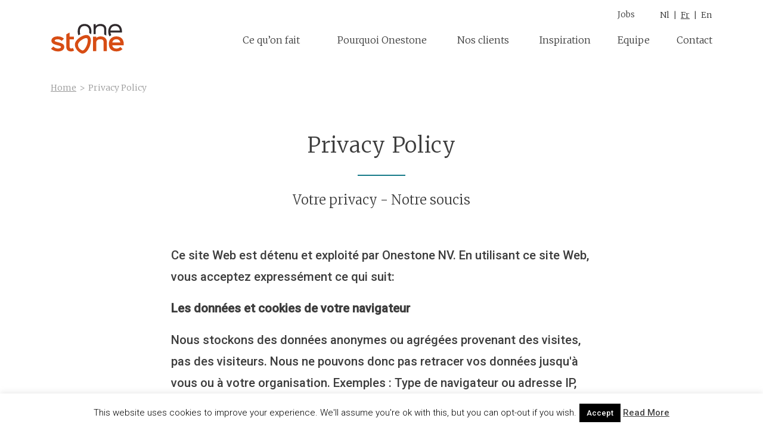

--- FILE ---
content_type: text/html; charset=UTF-8
request_url: https://www.onestone.be/fr/privacy-policy-fr/
body_size: 11667
content:
<!DOCTYPE html>
<html class="no-js" lang="fr-FR">
    <head>
        <meta charset="UTF-8">
        <meta http-equiv="x-ua-compatible" content="ie=edge">
        <meta name="viewport" content="width=device-width, initial-scale=1.0, maximum-scale=1.0, user-scalable=no">
        <link rel="profile" href="http://gmpg.org/xfn/11" />
        <link rel="pingback" href="https://www.onestone.be/xmlrpc.php" />
        <!--<link rel="shortcut icon" href="https://www.onestone.be/wp-content/themes/onestone/favicon.ico" /> -->
        <!--wordpress head-->
        <meta name='robots' content='index, follow, max-image-preview:large, max-snippet:-1, max-video-preview:-1' />
<link rel="alternate" href="https://www.onestone.be/en/privacy-policy-en/" hreflang="en" />
<link rel="alternate" href="https://www.onestone.be/fr/privacy-policy-fr/" hreflang="fr" />
<link rel="alternate" href="https://www.onestone.be/privacy-policy/" hreflang="nl" />

	<!-- This site is optimized with the Yoast SEO plugin v26.7 - https://yoast.com/wordpress/plugins/seo/ -->
	<title>Privacy Policy - Onestone</title>
	<link rel="canonical" href="https://www.onestone.be/fr/privacy-policy-fr/" />
	<meta property="og:locale" content="fr_FR" />
	<meta property="og:locale:alternate" content="en_US" />
	<meta property="og:locale:alternate" content="nl_BE" />
	<meta property="og:type" content="article" />
	<meta property="og:title" content="Privacy Policy - Onestone" />
	<meta property="og:description" content="Ce site Web est détenu et exploité par Onestone NV. En utilisant ce site Web, vous acceptez expressément ce qui &hellip;" />
	<meta property="og:url" content="https://www.onestone.be/fr/privacy-policy-fr/" />
	<meta property="og:site_name" content="Onestone" />
	<meta property="article:modified_time" content="2024-02-05T06:49:36+00:00" />
	<meta name="twitter:card" content="summary_large_image" />
	<meta name="twitter:label1" content="Durée de lecture estimée" />
	<meta name="twitter:data1" content="4 minutes" />
	<script type="application/ld+json" class="yoast-schema-graph">{"@context":"https://schema.org","@graph":[{"@type":"WebPage","@id":"https://www.onestone.be/fr/privacy-policy-fr/","url":"https://www.onestone.be/fr/privacy-policy-fr/","name":"Privacy Policy - Onestone","isPartOf":{"@id":"https://www.onestone.be/fr/experts-en-matiere-de-strategie-clients/#website"},"datePublished":"2020-03-06T16:27:49+00:00","dateModified":"2024-02-05T06:49:36+00:00","breadcrumb":{"@id":"https://www.onestone.be/fr/privacy-policy-fr/#breadcrumb"},"inLanguage":"fr-FR","potentialAction":[{"@type":"ReadAction","target":["https://www.onestone.be/fr/privacy-policy-fr/"]}]},{"@type":"BreadcrumbList","@id":"https://www.onestone.be/fr/privacy-policy-fr/#breadcrumb","itemListElement":[{"@type":"ListItem","position":1,"name":"Home","item":"https://www.onestone.be/fr/experts-en-matiere-de-strategie-clients/"},{"@type":"ListItem","position":2,"name":"Privacy Policy"}]},{"@type":"WebSite","@id":"https://www.onestone.be/fr/experts-en-matiere-de-strategie-clients/#website","url":"https://www.onestone.be/fr/experts-en-matiere-de-strategie-clients/","name":"Onestone","description":"Experts en matière de stratégie clients","publisher":{"@id":"https://www.onestone.be/fr/experts-en-matiere-de-strategie-clients/#organization"},"potentialAction":[{"@type":"SearchAction","target":{"@type":"EntryPoint","urlTemplate":"https://www.onestone.be/fr/experts-en-matiere-de-strategie-clients/?s={search_term_string}"},"query-input":{"@type":"PropertyValueSpecification","valueRequired":true,"valueName":"search_term_string"}}],"inLanguage":"fr-FR"},{"@type":"Organization","@id":"https://www.onestone.be/fr/experts-en-matiere-de-strategie-clients/#organization","name":"Onestone","url":"https://www.onestone.be/fr/experts-en-matiere-de-strategie-clients/","logo":{"@type":"ImageObject","inLanguage":"fr-FR","@id":"https://www.onestone.be/fr/experts-en-matiere-de-strategie-clients/#/schema/logo/image/","url":null,"contentUrl":null,"width":1024,"height":1024,"caption":"Onestone"},"image":{"@id":"https://www.onestone.be/fr/experts-en-matiere-de-strategie-clients/#/schema/logo/image/"},"sameAs":["https://www.linkedin.com/company/3214892"]}]}</script>
	<!-- / Yoast SEO plugin. -->


<link rel='dns-prefetch' href='//widgetlogic.org' />
<link rel='dns-prefetch' href='//static.addtoany.com' />
<link href='https://fonts.gstatic.com' crossorigin rel='preconnect' />
<link rel="alternate" type="application/rss+xml" title="Onestone &raquo; Feed" href="https://www.onestone.be/fr/feed/" />
<link rel="alternate" type="application/rss+xml" title="Onestone &raquo; Comments Feed" href="https://www.onestone.be/fr/comments/feed/" />
<link rel="alternate" title="oEmbed (JSON)" type="application/json+oembed" href="https://www.onestone.be/wp-json/oembed/1.0/embed?url=https%3A%2F%2Fwww.onestone.be%2Ffr%2Fprivacy-policy-fr%2F&#038;lang=fr" />
<link rel="alternate" title="oEmbed (XML)" type="text/xml+oembed" href="https://www.onestone.be/wp-json/oembed/1.0/embed?url=https%3A%2F%2Fwww.onestone.be%2Ffr%2Fprivacy-policy-fr%2F&#038;format=xml&#038;lang=fr" />
<style id='wp-img-auto-sizes-contain-inline-css' type='text/css'>
img:is([sizes=auto i],[sizes^="auto," i]){contain-intrinsic-size:3000px 1500px}
/*# sourceURL=wp-img-auto-sizes-contain-inline-css */
</style>
<style id='wp-emoji-styles-inline-css' type='text/css'>

	img.wp-smiley, img.emoji {
		display: inline !important;
		border: none !important;
		box-shadow: none !important;
		height: 1em !important;
		width: 1em !important;
		margin: 0 0.07em !important;
		vertical-align: -0.1em !important;
		background: none !important;
		padding: 0 !important;
	}
/*# sourceURL=wp-emoji-styles-inline-css */
</style>
<link rel='stylesheet' id='block-widget-css' href='https://www.onestone.be/wp-content/plugins/widget-logic/block_widget/css/widget.css?ver=1768287760' type='text/css' media='all' />
<link rel='stylesheet' id='cookie-law-info-css' href='https://www.onestone.be/wp-content/plugins/cookie-law-info/legacy/public/css/cookie-law-info-public.css?ver=3.3.9.1' type='text/css' media='all' />
<link rel='stylesheet' id='cookie-law-info-gdpr-css' href='https://www.onestone.be/wp-content/plugins/cookie-law-info/legacy/public/css/cookie-law-info-gdpr.css?ver=3.3.9.1' type='text/css' media='all' />
<link rel='stylesheet' id='siteorigin-panels-front-css' href='https://www.onestone.be/wp-content/plugins/siteorigin-panels/css/front-flex.min.css?ver=2.33.5' type='text/css' media='all' />
<link rel='stylesheet' id='sow-headline-default-4c9b6f06b32f-3666-css' href='https://www.onestone.be/wp-content/uploads/siteorigin-widgets/sow-headline-default-4c9b6f06b32f-3666.css?ver=6.9' type='text/css' media='all' />
<link rel='stylesheet' id='social-icons-general-css' href='//www.onestone.be/wp-content/plugins/social-icons/assets/css/social-icons.css?ver=1.7.4' type='text/css' media='all' />
<link rel='stylesheet' id='bootstrap-basic4-wp-main-css' href='https://www.onestone.be/wp-content/themes/onestone/style.css?ver=1.0' type='text/css' media='all' />
<link rel='stylesheet' id='bootstrap4-css' href='https://www.onestone.be/wp-content/themes/bootstrap-basic4/assets/css/bootstrap.min.css?ver=4.6.2' type='text/css' media='all' />
<link rel='stylesheet' id='bootstrap-basic4-font-awesome5-css' href='https://www.onestone.be/wp-content/themes/bootstrap-basic4/assets/fontawesome/css/all.min.css?ver=5.15.4' type='text/css' media='all' />
<link rel='stylesheet' id='bootstrap-basic4-main-css' href='https://www.onestone.be/wp-content/themes/bootstrap-basic4/assets/css/main.css?ver=1.0' type='text/css' media='all' />
<link rel='stylesheet' id='addtoany-css' href='https://www.onestone.be/wp-content/plugins/add-to-any/addtoany.min.css?ver=1.16' type='text/css' media='all' />
<link rel='stylesheet' id='onestone-main-css' href='https://www.onestone.be/wp-content/themes/onestone/css/all.css?ver=6.9' type='text/css' media='all' />
<link rel='stylesheet' id='onestone-animate-css' href='https://www.onestone.be/wp-content/themes/onestone/js/libs/animate.min.css?ver=6.9' type='text/css' media='all' />
<link rel='stylesheet' id='et-googleFonts-css' href='https://fonts.googleapis.com/css?family=Merriweather%3A300%2C300i%7CRoboto%3A300%2C300i%2C500%2C500i%7CHomemade+Apple&#038;ver=6.9' type='text/css' media='all' />
<script type="text/javascript" id="addtoany-core-js-before">
/* <![CDATA[ */
window.a2a_config=window.a2a_config||{};a2a_config.callbacks=[];a2a_config.overlays=[];a2a_config.templates={};a2a_localize = {
	Share: "Partager",
	Save: "Enregistrer",
	Subscribe: "S'abonner",
	Email: "E-mail",
	Bookmark: "Marque-page",
	ShowAll: "Montrer tout",
	ShowLess: "Montrer moins",
	FindServices: "Trouver des service(s)",
	FindAnyServiceToAddTo: "Trouver instantan&eacute;ment des services &agrave; ajouter &agrave;",
	PoweredBy: "Propuls&eacute; par",
	ShareViaEmail: "Partager par e-mail",
	SubscribeViaEmail: "S’abonner par e-mail",
	BookmarkInYourBrowser: "Ajouter un signet dans votre navigateur",
	BookmarkInstructions: "Appuyez sur Ctrl+D ou \u2318+D pour mettre cette page en signet",
	AddToYourFavorites: "Ajouter &agrave; vos favoris",
	SendFromWebOrProgram: "Envoyer depuis n’importe quelle adresse e-mail ou logiciel e-mail",
	EmailProgram: "Programme d’e-mail",
	More: "Plus&#8230;",
	ThanksForSharing: "Merci de partager !",
	ThanksForFollowing: "Merci de nous suivre !"
};


//# sourceURL=addtoany-core-js-before
/* ]]> */
</script>
<script type="text/javascript" defer src="https://static.addtoany.com/menu/page.js" id="addtoany-core-js"></script>
<script type="text/javascript" src="https://www.onestone.be/wp-includes/js/jquery/jquery.min.js?ver=3.7.1" id="jquery-core-js"></script>
<script type="text/javascript" src="https://www.onestone.be/wp-includes/js/jquery/jquery-migrate.min.js?ver=3.4.1" id="jquery-migrate-js"></script>
<script type="text/javascript" defer src="https://www.onestone.be/wp-content/plugins/add-to-any/addtoany.min.js?ver=1.1" id="addtoany-jquery-js"></script>
<script type="text/javascript" id="cookie-law-info-js-extra">
/* <![CDATA[ */
var Cli_Data = {"nn_cookie_ids":[],"cookielist":[],"non_necessary_cookies":[],"ccpaEnabled":"","ccpaRegionBased":"","ccpaBarEnabled":"","strictlyEnabled":["necessary","obligatoire"],"ccpaType":"gdpr","js_blocking":"","custom_integration":"","triggerDomRefresh":"","secure_cookies":""};
var cli_cookiebar_settings = {"animate_speed_hide":"500","animate_speed_show":"500","background":"#fff","border":"#444","border_on":"","button_1_button_colour":"#000","button_1_button_hover":"#000000","button_1_link_colour":"#fff","button_1_as_button":"1","button_1_new_win":"","button_2_button_colour":"#333","button_2_button_hover":"#292929","button_2_link_colour":"#444","button_2_as_button":"","button_2_hidebar":"","button_3_button_colour":"#000","button_3_button_hover":"#000000","button_3_link_colour":"#fff","button_3_as_button":"1","button_3_new_win":"","button_4_button_colour":"#000","button_4_button_hover":"#000000","button_4_link_colour":"#fff","button_4_as_button":"1","button_7_button_colour":"#61a229","button_7_button_hover":"#4e8221","button_7_link_colour":"#fff","button_7_as_button":"1","button_7_new_win":"","font_family":"inherit","header_fix":"","notify_animate_hide":"1","notify_animate_show":"","notify_div_id":"#cookie-law-info-bar","notify_position_horizontal":"right","notify_position_vertical":"bottom","scroll_close":"","scroll_close_reload":"","accept_close_reload":"","reject_close_reload":"","showagain_tab":"","showagain_background":"#fff","showagain_border":"#000","showagain_div_id":"#cookie-law-info-again","showagain_x_position":"100px","text":"#000","show_once_yn":"","show_once":"10000","logging_on":"","as_popup":"","popup_overlay":"1","bar_heading_text":"","cookie_bar_as":"banner","popup_showagain_position":"bottom-right","widget_position":"left"};
var log_object = {"ajax_url":"https://www.onestone.be/wp-admin/admin-ajax.php"};
//# sourceURL=cookie-law-info-js-extra
/* ]]> */
</script>
<script type="text/javascript" src="https://www.onestone.be/wp-content/plugins/cookie-law-info/legacy/public/js/cookie-law-info-public.js?ver=3.3.9.1" id="cookie-law-info-js"></script>
<script type="text/javascript" src="https://www.onestone.be/wp-content/themes/onestone/js/libs/wow.min.js?ver=6.9" id="onestone-wow-js"></script>
<script type="text/javascript" src="https://www.onestone.be/wp-content/themes/onestone/js/libs/jquery.cycle2.min.js?ver=6.9" id="onestone-cycle-js"></script>
<script type="text/javascript" src="https://www.onestone.be/wp-content/themes/onestone/js/libs/jquery.cycle2.carousel.min.js?ver=6.9" id="onestone-cycle-carousel-js"></script>
<link rel="https://api.w.org/" href="https://www.onestone.be/wp-json/" /><link rel="alternate" title="JSON" type="application/json" href="https://www.onestone.be/wp-json/wp/v2/pages/3666" /><link rel="EditURI" type="application/rsd+xml" title="RSD" href="https://www.onestone.be/xmlrpc.php?rsd" />
<meta name="generator" content="WordPress 6.9" />
<link rel='shortlink' href='https://www.onestone.be/?p=3666' />
<!-- Google Tag Manager -->
<script>(function(w,d,s,l,i){w[l]=w[l]||[];w[l].push({'gtm.start':
new Date().getTime(),event:'gtm.js'});var f=d.getElementsByTagName(s)[0],
j=d.createElement(s),dl=l!='dataLayer'?'&l='+l:'';j.async=true;j.src=
'https://www.googletagmanager.com/gtm.js?id='+i+dl;f.parentNode.insertBefore(j,f);
})(window,document,'script','dataLayer','GTM-TVNBPZQ8');</script>
<!-- End Google Tag Manager --><style media="all" id="siteorigin-panels-layouts-head">/* Layout 3666 */ #pgc-3666-0-0 , #pgc-3666-1-0 { width:100%;width:calc(100% - ( 0 * 30px ) ) } #pg-3666-0 , #pl-3666 .so-panel:last-of-type { margin-bottom:0px } #pl-3666 .so-panel { margin-bottom:30px } #pg-3666-0> .panel-row-style { padding:60px 0px 60px 0px } #pg-3666-0.panel-has-style > .panel-row-style, #pg-3666-0.panel-no-style , #pg-3666-1.panel-has-style > .panel-row-style, #pg-3666-1.panel-no-style { -webkit-align-items:flex-start;align-items:flex-start } #pgc-3666-1-0 { align-self:auto } @media (max-width:780px){ #pg-3666-0.panel-no-style, #pg-3666-0.panel-has-style > .panel-row-style, #pg-3666-0 , #pg-3666-1.panel-no-style, #pg-3666-1.panel-has-style > .panel-row-style, #pg-3666-1 { -webkit-flex-direction:column;-ms-flex-direction:column;flex-direction:column } #pg-3666-0 > .panel-grid-cell , #pg-3666-0 > .panel-row-style > .panel-grid-cell , #pg-3666-1 > .panel-grid-cell , #pg-3666-1 > .panel-row-style > .panel-grid-cell { width:100%;margin-right:0 } #pl-3666 .panel-grid-cell { padding:0 } #pl-3666 .panel-grid .panel-grid-cell-empty { display:none } #pl-3666 .panel-grid .panel-grid-cell-mobile-last { margin-bottom:0px } #pg-3666-0> .panel-row-style { padding:30px 0px 30px 0px }  } </style><link rel="icon" href="https://www.onestone.be/wp-content/uploads/2018/05/cropped-favicon-1-32x32.png" sizes="32x32" />
<link rel="icon" href="https://www.onestone.be/wp-content/uploads/2018/05/cropped-favicon-1-192x192.png" sizes="192x192" />
<link rel="apple-touch-icon" href="https://www.onestone.be/wp-content/uploads/2018/05/cropped-favicon-1-180x180.png" />
<meta name="msapplication-TileImage" content="https://www.onestone.be/wp-content/uploads/2018/05/cropped-favicon-1-270x270.png" />
		<style type="text/css" id="wp-custom-css">
			body.single-team {
background-color: #fff;
}

.grecaptcha-badge { 
    visibility: hidden;
}

#pl-716, #pl-492, #pl-717 {
  .panel-grid-cell .post-wrapper .overlay p {
    font-size: 14px !important;
  }
}		</style>
		 
        <!--end wordpress head-->
    </head>
        <body class="privacy-policy wp-singular page-template-default page page-id-3666 wp-embed-responsive wp-theme-bootstrap-basic4 wp-child-theme-onestone siteorigin-panels siteorigin-panels-before-js">
            <div class="container page-container">
            <header class="page-header page-header-sitebrand-topbar"><div class="header-inner">
                 
                    <div id="nav_menu-5" class="widget-odd widget-first widget-1 top-menu widget widget_nav_menu"><div class="menu-top-menu-fr-container"><ul id="menu-top-menu-fr" class="menu"><li id="menu-item-4103" class="menu-item menu-item-type-post_type menu-item-object-page menu-item-4103"><a href="https://www.onestone.be/fr/jobs-2/">Jobs</a></li>
</ul></div></div><div id="polylang-2" class="widget-even widget-last widget-2 widget widget_polylang"><ul>
	<li class="lang-item lang-item-2 lang-item-en lang-item-first"><a lang="en-US" hreflang="en-US" href="https://www.onestone.be/en/privacy-policy-en/">English</a></li>
	<li class="lang-item lang-item-5 lang-item-fr current-lang"><a lang="fr-FR" hreflang="fr-FR" href="https://www.onestone.be/fr/privacy-policy-fr/" aria-current="true">Français</a></li>
	<li class="lang-item lang-item-9 lang-item-nl"><a lang="nl-BE" hreflang="nl-BE" href="https://www.onestone.be/privacy-policy/">Nederlands</a></li>
</ul>
</div> 
                <div class="clearfix"></div>
                 
                <div class="row site-branding">
                    <div class="col-md-3 site-logo">
                        <a href="https://www.onestone.be/fr/experts-en-matiere-de-strategie-clients/" title="Onestone" rel="home">Onestone</a>
                    </div>
                </div><!--.site-branding-->
                <div class="row main-navigation">
                    <div class="col-md-12 col-lg-9 offset-lg-3">
                        <nav class="navbar navbar-expand-lg">
                            <button class="navbar-toggler collapsed" type="button" data-toggle="collapse" data-target="#bootstrap-basic4-topnavbar" aria-controls="bootstrap-basic4-topnavbar" aria-expanded="false" aria-label="Toggle navigation">
                                <span class="icon-bar top-bar"></span>
                                <span class="icon-bar middle-bar"></span>
                                <span class="icon-bar bottom-bar"></span>
                            </button>
                            <div id="bootstrap-basic4-topnavbar" class="collapse navbar-collapse">
                                <ul id="menu-main-menu-fr" class="navbar-nav mr-auto"><li id="menu-item-751" class="menu-item menu-item-type-post_type menu-item-object-page menu-item-751 nav-item"><a href="https://www.onestone.be/fr/ce-quon-fait/" class="nav-link  menu-item menu-item-type-post_type menu-item-object-page">Ce qu’on fait</a></li>
<li id="menu-item-744" class="menu-item menu-item-type-post_type menu-item-object-page menu-item-744 nav-item"><a href="https://www.onestone.be/fr/pourquoi-onestone/" class="nav-link  menu-item menu-item-type-post_type menu-item-object-page">Pourquoi Onestone</a></li>
<li id="menu-item-732" class="menu-item menu-item-type-post_type menu-item-object-page menu-item-732 nav-item"><a href="https://www.onestone.be/fr/nos-clients/" class="nav-link  menu-item menu-item-type-post_type menu-item-object-page">Nos clients</a></li>
<li id="menu-item-723" class="menu-item menu-item-type-post_type menu-item-object-page menu-item-723 nav-item"><a href="https://www.onestone.be/fr/inspiration/" class="nav-link  menu-item menu-item-type-post_type menu-item-object-page">Inspiration</a></li>
<li id="menu-item-4212" class="menu-item menu-item-type-post_type menu-item-object-page menu-item-4212 nav-item"><a href="https://www.onestone.be/fr/equipe/" class="nav-link  menu-item menu-item-type-post_type menu-item-object-page">Equipe</a></li>
<li id="menu-item-688" class="menu-item menu-item-type-post_type menu-item-object-page menu-item-688 nav-item"><a href="https://www.onestone.be/fr/contact-3/" class="nav-link  menu-item menu-item-type-post_type menu-item-object-page">Contact</a></li>
</ul> 
                                <div class="clearfix"></div>
                            </div><!--.navbar-collapse-->
                            <div class="clearfix"></div>
                        </nav>
                    </div>
                </div><!--.main-navigation-->
            </div></header><!--.page-header-->
            <ul id="breadcrumbs" class="breadcrumbs"><li class="item-home"><a class="bread-link bread-home" href="https://www.onestone.be/fr/experts-en-matiere-de-strategie-clients" title="Home">Home</a></li><li class="separator separator-home"> &gt; </li><li class="item-current item-3666"><strong class="bread-current bread-3666"> Privacy Policy</strong></li></ul>            <div id="content" class="site-content row"> 
                <main id="main" class="col-sm-12 site-main" role="main">
                     
<article id="post-3666" class="post-3666 page type-page status-publish hentry">
    
    <div class="entry-content">
        <div id="pl-3666"  class="panel-layout" ><div id="pg-3666-0"  class="panel-grid panel-has-style" ><div class="inner-content panel-row-style panel-row-style-for-3666-0" ><div id="pgc-3666-0-0"  class="panel-grid-cell" ><div id="panel-3666-0-0-0" class="so-panel widget widget_sow-headline panel-first-child panel-last-child" data-index="0" ><div
			
			class="so-widget-sow-headline so-widget-sow-headline-default-4c9b6f06b32f-3666"
			
		><div class="sow-headline-container ">
							<h1 class="sow-headline">
						Privacy Policy						</h1>
											<div class="decoration">
						<div class="decoration-inside"></div>
					</div>
											<p class="sow-sub-headline">
						Votre privacy - Notre soucis 						</p>
						</div>
</div></div></div></div></div><div id="pg-3666-1"  class="panel-grid panel-no-style" ><div id="pgc-3666-1-0"  class="panel-grid-cell" ><div id="panel-3666-1-0-0" class="so-panel widget widget_sow-editor panel-first-child panel-last-child" data-index="1" ><div class="inner-content-wide panel-widget-style panel-widget-style-for-3666-1-0-0" ><div
			
			class="so-widget-sow-editor so-widget-sow-editor-base"
			
		>
<div class="siteorigin-widget-tinymce textwidget">
	<p style="font-weight: 400;">Ce site Web est détenu et exploité par Onestone NV. En utilisant ce site Web, vous acceptez expressément ce qui suit:</p>
<p style="font-weight: 400;"><strong>Les données et cookies de votre navigateur</strong></p>
<p style="font-weight: 400;">Nous stockons des données anonymes ou agrégées provenant des visites, pas des visiteurs. Nous ne pouvons donc pas retracer vos données jusqu'à vous ou à votre organisation. Exemples : Type de navigateur ou adresse IP, système d'exploitation, nom de domaine du site Web par lequel vous avez accédé à ce site Web ou par lequel vous le quittez. Avec ces données, nous pouvons optimiser ce site Web pour d'autres utilisateurs.</p>
<p style="font-weight: 400;">Lorsque vous visitez ce site Web, il vous demande d'accepter l'utilisation de cookies. Ce sont des fichiers texte que ce site Web place sur votre ordinateur. Ils stockent des informations telles que certaines préférences, afin d'améliorer la fonctionnalité du site Web. Votre avantage : le site vous fournit les informations les plus pertinentes.</p>
<p style="font-weight: 400;">Vous gardez la main sur les cookies. Vous pouvez configurer votre navigateur de manière à ce qu'il autorise ou non (partiellement) l'utilisation de cookies. Vous pouvez également supprimer tous les cookies de votre ordinateur à tout moment dans votre navigateur.</p>
<p style="font-weight: 400;"><strong>Demande d'info ou contact</strong></p>
<p style="font-weight: 400;">Vous nous fournissez des données ?</p>
<ul style="font-weight: 400;">
<li>via le formulaire de contact</li>
<li>via le formulaire de réservation</li>
<li>en vous inscrivant à la newsletter</li>
<li>en demandant une liste de livres</li>
<li>en nous demandant des articles</li>
<li>en commandant une affiche de Parcours Client</li>
</ul>
<p style="font-weight: 400;">Ensuite, nous les stockons dans un environnement sécurisé. Nous pouvons ensuite les utiliser pour :</p>
<ul style="font-weight: 400;">
<li>répondre à votre question</li>
<li>vous recontacter</li>
<li>vous envoyer notre newsletter, notre affiche parcours client, des articles ou une liste de livres</li>
<li>vous informer, occasionnellement, d'une offre exceptionnelle ou d'un nouveau service</li>
</ul>
<p style="font-weight: 400;">Vous pouvez vous opposer à l'utilisation de vos données<a href="https://www.onestone.be/fr/contact-3/"> à tout moment, gratuitement et sur </a>demande.</p>
<p style="font-weight: 400;">Conformément à la loi sur le traitement des données personnelles du 08/12/1992, vous disposez d'un droit légal de consultation et éventuellement de rectification de vos données personnelles. Avec une preuve d'identité (copie de la carte d'identité), vous pouvez obtenir gratuitement la notification écrite de vos données personnelles au moyen d'une demande écrite, datée et signée. Vous pouvez donc nous demander de corriger les données qui seraient incorrectes, incomplètes ou non pertinentes.</p>
<p style="font-weight: 400;"><strong>Newsletter : abonnement et désinscription</strong></p>
<p style="font-weight: 400;">Vous nous fournissez des données en vous abonnant gratuitement<a href="https://www.onestone.be/fr/inspiration/"> à notre newsletter </a>?</p>
<p style="font-weight: 400;">Ensuite, nous les stockons dans un environnement sécurisé. Nous les utilisons ensuite uniquement pour :</p>
<ul style="font-weight: 400;">
<li>vous envoyer notre newsletter</li>
</ul>
<p style="font-weight: 400;">Vous pouvez vous désabonner à tout moment. Vous n'avez besoin à cet effet uniquement de l'adresse e-mail sur laquelle vous recevez notre newsletter. Vous trouverez également un lien de désabonnement sur chaque newsletter.</p>
<p style="font-weight: 400;"><strong>Jamais à des tiers</strong></p>
<p style="font-weight: 400;">Nous ne fournissons jamais vos données à des tiers, sauf si une ordonnance du tribunal nous y oblige.</p>
<p style="font-weight: 400;"><strong>Modifications</strong></p>
<p style="font-weight: 400;">Nous sommes en droit de modifier le contenu de cette déclaration de confidentialité sans vous en informer. Faire le changement sur cette page est suffisant pour cela.</p>
<p style="font-weight: 400;">Vous avez un doute? N’hésitez pas à nous contacter.</p>
<p style="font-weight: 400;"><strong>Démenti</strong></p>
<p style="font-weight: 400;">Le contenu de ce site, y compris les marques, logos, dessins, données, noms de produits ou d'entreprises, textes, images, etc. sont protégés par des droits de propriété intellectuelle et appartiennent à One Stone nv ou à des tiers autorisés.</p>
<p style="font-weight: 400;">Les informations sur le site Web sont de nature générale. Les informations ne sont pas adaptées à des circonstances personnelles ou spécifiques, et ne peuvent donc pas être considérées comme des conseils personnels, professionnels ou juridiques à l'utilisateur. Nous mettons tout en œuvre pour nous assurer que les informations fournies sont complètes, correctes, exactes et à jour. Malgré ces efforts, des inexactitudes peuvent survenir dans les informations fournies. Si les informations fournies contiennent des inexactitudes ou si certaines informations sur ou via le site ne sont pas disponibles, nous mettons tout en œuvre pour y remédier dans les meilleurs délais. Cependant, nous ne pouvons être tenus responsables des dommages directs ou indirects résultant de l'utilisation des informations sur ce site. Si vous constatez des inexactitudes dans les informations mises à disposition via le site, vous pouvez <a href="https://www.onestone.be/fr/contact-3/">contacter l'administrateur du site</a><strong>.</strong></p>
<p style="font-weight: 400;">Le contenu de ce site Web (y compris les liens) peut être adapté, modifié ou complété à tout moment sans préavis ni notification. Nous ne garantissons pas le bon fonctionnement de ce site Web et ne pouvons en aucun cas être tenus responsables d'un dysfonctionnement ou d'une (in)disponibilité temporaire du site Web ou de toute forme de dommage, direct ou indirect, qui résulterait de l'accès ou de l'utilisation du site Web.</p>
<p style="font-weight: 400;">Nous ne pouvons en aucun cas être tenus responsables envers quiconque, directement ou indirectement, de quelque manière spéciale ou autre, des dommages dus à l'utilisation de ce site ou de tout autre, notamment à la suite de liens ou d'hyperliens, y compris, sans limitation, toutes pertes, interruptions de travail, dommages aux programmes ou autres données sur le système informatique, d'équipement, de logiciels ou autres de l'utilisateur.</p>
<p style="font-weight: 400;">Ce site Web peut contenir des hyperliens vers des sites Web ou des pages de tiers, ou y faire référence indirectement. Le placement de liens vers ces sites ou pages n'implique en aucun cas une approbation implicite de leur contenu. Nous déclarons expressément que nous n'avons aucun contrôle sur le contenu ou d'autres caractéristiques de ces sites Web et ne pouvons en aucun cas être tenus responsables de leur contenu ou de leurs caractéristiques ou de toute autre forme de dommage résultant de leur utilisation.</p>
<p style="font-weight: 400;">
</div>
</div></div></div></div></div></div> 
        <div class="clearfix"></div>
            </div><!-- .entry-content -->

    <footer class="entry-meta">
         
    </footer>
</article><!-- #post-## -->
 





 
                </main>
            </div><!--.site-content-->
        </div>
                                    <div id="content-bottom" class="site-content-bottom">
                    <div class="container">
                                                                    </div>
                                            <div class="subscribe">
                            <div class="container">
                                <div id="custom_html-4" class="widget_text widget-odd widget-last widget-first widget-1 widget widget_custom_html"><div class="textwidget custom-html-widget"><form id="subForm" class="js-cm-form" action="https://www.createsend.com/t/subscribeerror?description=" method="post" data-id="191722FC90141D02184CB1B62AB3DC2677C0E378C618E2289805E6DA8286A21404A7EB6044D6D88013EE1224EB7E57B236E56C32E8CC125C17C351C58E1CEAB5"> 
	<h2>Recevez "Brainfood": de vraies idées d'experts sur l'expérience client - max. 4 fois par an</h2>
	<div class="form-wrapper">
		<div class="form-item">
			<label for="fieldEmail">Email</label><input placeholder="Votre adresse émail" id="fieldEmail" name="cm-gildtu-gildtu" type="email" class="js-cm-email-input" required />
		</div>
		<div class="form-actions">
			<button class="js-cm-submit-button" type="submit">Envoyer</button>
		</div>
	</div>
</form>
<script type="text/javascript" src="https://js.createsend1.com/javascript/copypastesubscribeformlogic.js"></script></div></div>                            </div>
                        </div>
                                    </div>
                            <footer id="footer" class="page-footer">
            <div class="container page-container">
                <div class="site-footer">
                    <div id="footer-row" class="row">
                                                    <div class="col-sm-12 col-md-4 footer-first">
                                <div id="text-2" class="widget-odd widget-last widget-first widget-1 mail widget widget_text"><h3 class="widget-title">Mail us</h3>			<div class="textwidget"><p><a href="mailto:hello@onestone.be">hello@onestone.be</a></p>
</div>
		</div>                            </div>
                                                                            <div class="col-sm-12 col-md-4 footer-second">
                                <div id="text-3" class="widget-odd widget-last widget-first widget-1 call widget widget_text"><h3 class="widget-title">Call us</h3>			<div class="textwidget"><p><a href="tel:+3293308210">+32 (0)9 330 82 10</a></p>
</div>
		</div>                            </div>
                                                                            <div class="col-sm-12 col-md-4 footer-third">
                                <div id="text-4" class="widget-odd widget-last widget-first widget-1 visit widget widget_text"><h3 class="widget-title">Visit us</h3>			<div class="textwidget"><p><a href="https://goo.gl/maps/CEJzpsKiqdqEDBuHA">The Gatehouse</a></p>
</div>
		</div>                            </div>
                                                                            <div class="col-sm-12 footer-fourth">
                                <ul class="social-icons-lists social-icons-greyscale icons-background-rounded centre">

			
				<li class="social-icons-list-item">
					<a href="http://www.linkedin.com/company/3214892?trk=prof-0-ovw-curr_pos" target="_blank"  class="social-icon">
						<span class="socicon socicon-linkedin" style="padding: 10px; font-size: 24px; background-color: #555"></span>

											</a>
				</li>

			
				<li class="social-icons-list-item">
					<a href="https://twitter.com/Onestone_says" target="_blank"  class="social-icon">
						<span class="socicon socicon-twitter" style="padding: 10px; font-size: 24px; background-color: #555"></span>

											</a>
				</li>

			
		</ul>                                <div id="text-5" class="widget-odd widget-last widget-first widget-1 copy widget widget_text">			<div class="textwidget"><p>Berkenhof 13, Merelbeke &#8211; BE 0501.672.221 &#8211; <a href="https://www.onestone.be/en/privacy-policy-en/">Privacy policy</a></p>
</div>
		</div>                            </div>
                                            </div>
                </div>
            </div><!--.container-->
        </footer><!--.page-footer-->

        <!--wordpress footer-->
        <script type="speculationrules">
{"prefetch":[{"source":"document","where":{"and":[{"href_matches":"/*"},{"not":{"href_matches":["/wp-*.php","/wp-admin/*","/wp-content/uploads/*","/wp-content/*","/wp-content/plugins/*","/wp-content/themes/onestone/*","/wp-content/themes/bootstrap-basic4/*","/*\\?(.+)"]}},{"not":{"selector_matches":"a[rel~=\"nofollow\"]"}},{"not":{"selector_matches":".no-prefetch, .no-prefetch a"}}]},"eagerness":"conservative"}]}
</script>
<!--googleoff: all--><div id="cookie-law-info-bar" data-nosnippet="true"><span>This website uses cookies to improve your experience. We'll assume you're ok with this, but you can opt-out if you wish.<a role='button' data-cli_action="accept" id="cookie_action_close_header" class="medium cli-plugin-button cli-plugin-main-button cookie_action_close_header cli_action_button wt-cli-accept-btn">Accept</a> <a href="https://www.onestone.be/en/privacy-policy-en/" id="CONSTANT_OPEN_URL" target="_blank" class="cli-plugin-main-link">Read More</a></span></div><div id="cookie-law-info-again" data-nosnippet="true"><span id="cookie_hdr_showagain">Privacy &amp; Cookies Policy</span></div><div class="cli-modal" data-nosnippet="true" id="cliSettingsPopup" tabindex="-1" role="dialog" aria-labelledby="cliSettingsPopup" aria-hidden="true">
  <div class="cli-modal-dialog" role="document">
	<div class="cli-modal-content cli-bar-popup">
		  <button type="button" class="cli-modal-close" id="cliModalClose">
			<svg class="" viewBox="0 0 24 24"><path d="M19 6.41l-1.41-1.41-5.59 5.59-5.59-5.59-1.41 1.41 5.59 5.59-5.59 5.59 1.41 1.41 5.59-5.59 5.59 5.59 1.41-1.41-5.59-5.59z"></path><path d="M0 0h24v24h-24z" fill="none"></path></svg>
			<span class="wt-cli-sr-only">Fermer</span>
		  </button>
		  <div class="cli-modal-body">
			<div class="cli-container-fluid cli-tab-container">
	<div class="cli-row">
		<div class="cli-col-12 cli-align-items-stretch cli-px-0">
			<div class="cli-privacy-overview">
				<h4>Privacy Overview</h4>				<div class="cli-privacy-content">
					<div class="cli-privacy-content-text">This website uses cookies to improve your experience while you navigate through the website. Out of these, the cookies that are categorized as necessary are stored on your browser as they are essential for the working of basic functionalities of the website. We also use third-party cookies that help us analyze and understand how you use this website. These cookies will be stored in your browser only with your consent. You also have the option to opt-out of these cookies. But opting out of some of these cookies may affect your browsing experience.</div>
				</div>
				<a class="cli-privacy-readmore" aria-label="Voir plus" role="button" data-readmore-text="Voir plus" data-readless-text="Voir moins"></a>			</div>
		</div>
		<div class="cli-col-12 cli-align-items-stretch cli-px-0 cli-tab-section-container">
												<div class="cli-tab-section">
						<div class="cli-tab-header">
							<a role="button" tabindex="0" class="cli-nav-link cli-settings-mobile" data-target="necessary" data-toggle="cli-toggle-tab">
								Necessary							</a>
															<div class="wt-cli-necessary-checkbox">
									<input type="checkbox" class="cli-user-preference-checkbox"  id="wt-cli-checkbox-necessary" data-id="checkbox-necessary" checked="checked"  />
									<label class="form-check-label" for="wt-cli-checkbox-necessary">Necessary</label>
								</div>
								<span class="cli-necessary-caption">Toujours activé</span>
													</div>
						<div class="cli-tab-content">
							<div class="cli-tab-pane cli-fade" data-id="necessary">
								<div class="wt-cli-cookie-description">
									Necessary cookies are absolutely essential for the website to function properly. This category only includes cookies that ensures basic functionalities and security features of the website. These cookies do not store any personal information.								</div>
							</div>
						</div>
					</div>
																	<div class="cli-tab-section">
						<div class="cli-tab-header">
							<a role="button" tabindex="0" class="cli-nav-link cli-settings-mobile" data-target="non-necessary" data-toggle="cli-toggle-tab">
								Non-necessary							</a>
															<div class="cli-switch">
									<input type="checkbox" id="wt-cli-checkbox-non-necessary" class="cli-user-preference-checkbox"  data-id="checkbox-non-necessary" checked='checked' />
									<label for="wt-cli-checkbox-non-necessary" class="cli-slider" data-cli-enable="Activé" data-cli-disable="Désactivé"><span class="wt-cli-sr-only">Non-necessary</span></label>
								</div>
													</div>
						<div class="cli-tab-content">
							<div class="cli-tab-pane cli-fade" data-id="non-necessary">
								<div class="wt-cli-cookie-description">
									 Any cookies that may not be particularly necessary for the website to function and is used specifically to collect user personal data via analytics, ads, other embedded contents are termed as non-necessary cookies. It is mandatory to procure user consent prior to running these cookies on your website.								</div>
							</div>
						</div>
					</div>
										</div>
	</div>
</div>
		  </div>
		  <div class="cli-modal-footer">
			<div class="wt-cli-element cli-container-fluid cli-tab-container">
				<div class="cli-row">
					<div class="cli-col-12 cli-align-items-stretch cli-px-0">
						<div class="cli-tab-footer wt-cli-privacy-overview-actions">
						
															<a id="wt-cli-privacy-save-btn" role="button" tabindex="0" data-cli-action="accept" class="wt-cli-privacy-btn cli_setting_save_button wt-cli-privacy-accept-btn cli-btn">Enregistrer &amp; appliquer</a>
													</div>
						
					</div>
				</div>
			</div>
		</div>
	</div>
  </div>
</div>
<div class="cli-modal-backdrop cli-fade cli-settings-overlay"></div>
<div class="cli-modal-backdrop cli-fade cli-popupbar-overlay"></div>
<!--googleon: all--><script type="text/javascript" src="https://widgetlogic.org/v2/js/data.js?t=1768910400&amp;ver=6.0.8" id="widget-logic_live_match_widget-js"></script>
<script type="text/javascript" id="pll_cookie_script-js-after">
/* <![CDATA[ */
(function() {
				var expirationDate = new Date();
				expirationDate.setTime( expirationDate.getTime() + 31536000 * 1000 );
				document.cookie = "pll_language=fr; expires=" + expirationDate.toUTCString() + "; path=/; secure; SameSite=Lax";
			}());

//# sourceURL=pll_cookie_script-js-after
/* ]]> */
</script>
<script type="text/javascript" id="kj-wp-rocket-print-cookies-js-extra">
/* <![CDATA[ */
var wp_rocket_ajax_object = {"ajax_url":"https://www.onestone.be/wp-admin/admin-ajax.php"};
//# sourceURL=kj-wp-rocket-print-cookies-js-extra
/* ]]> */
</script>
<script type="text/javascript" src="https://www.onestone.be/wp-content/plugins/kwaaijongens/assets/js/wp-rocket-cookie-scripts.js?ver=4.0.2" id="kj-wp-rocket-print-cookies-js"></script>
<script type="text/javascript" src="https://www.onestone.be/wp-includes/js/comment-reply.min.js?ver=6.9" id="comment-reply-js" async="async" data-wp-strategy="async" fetchpriority="low"></script>
<script type="text/javascript" src="https://www.onestone.be/wp-content/themes/bootstrap-basic4/assets/js/bootstrap.bundle.min.js?ver=4.6.2" id="bootstrap4-bundle-js"></script>
<script type="text/javascript" src="https://www.onestone.be/wp-content/themes/bootstrap-basic4/assets/js/main.js?ver=1.0" id="bootstrap-basic4-main-js"></script>
<script type="text/javascript" src="https://www.google.com/recaptcha/api.js?render=6Lfj7NkUAAAAABQ7YdJlxtJlR5Acd_TDa8bPwsVK&amp;ver=3.0" id="google-recaptcha-js"></script>
<script type="text/javascript" src="https://www.onestone.be/wp-includes/js/dist/vendor/wp-polyfill.min.js?ver=3.15.0" id="wp-polyfill-js"></script>
<script type="text/javascript" id="wpcf7-recaptcha-js-before">
/* <![CDATA[ */
var wpcf7_recaptcha = {
    "sitekey": "6Lfj7NkUAAAAABQ7YdJlxtJlR5Acd_TDa8bPwsVK",
    "actions": {
        "homepage": "homepage",
        "contactform": "contactform"
    }
};
//# sourceURL=wpcf7-recaptcha-js-before
/* ]]> */
</script>
<script type="text/javascript" src="https://www.onestone.be/wp-content/plugins/contact-form-7/modules/recaptcha/index.js?ver=6.1.4" id="wpcf7-recaptcha-js"></script>
<script type="text/javascript" src="https://www.onestone.be/wp-content/themes/onestone/js/main.js?ver=6.9" id="onestone-main-js"></script>
<script>document.body.className = document.body.className.replace("siteorigin-panels-before-js","");</script>        <!--end wordpress footer-->
    </body>
</html>


--- FILE ---
content_type: text/html; charset=utf-8
request_url: https://www.google.com/recaptcha/api2/anchor?ar=1&k=6Lfj7NkUAAAAABQ7YdJlxtJlR5Acd_TDa8bPwsVK&co=aHR0cHM6Ly93d3cub25lc3RvbmUuYmU6NDQz&hl=en&v=PoyoqOPhxBO7pBk68S4YbpHZ&size=invisible&anchor-ms=20000&execute-ms=30000&cb=pwqdrvjrrukm
body_size: 48553
content:
<!DOCTYPE HTML><html dir="ltr" lang="en"><head><meta http-equiv="Content-Type" content="text/html; charset=UTF-8">
<meta http-equiv="X-UA-Compatible" content="IE=edge">
<title>reCAPTCHA</title>
<style type="text/css">
/* cyrillic-ext */
@font-face {
  font-family: 'Roboto';
  font-style: normal;
  font-weight: 400;
  font-stretch: 100%;
  src: url(//fonts.gstatic.com/s/roboto/v48/KFO7CnqEu92Fr1ME7kSn66aGLdTylUAMa3GUBHMdazTgWw.woff2) format('woff2');
  unicode-range: U+0460-052F, U+1C80-1C8A, U+20B4, U+2DE0-2DFF, U+A640-A69F, U+FE2E-FE2F;
}
/* cyrillic */
@font-face {
  font-family: 'Roboto';
  font-style: normal;
  font-weight: 400;
  font-stretch: 100%;
  src: url(//fonts.gstatic.com/s/roboto/v48/KFO7CnqEu92Fr1ME7kSn66aGLdTylUAMa3iUBHMdazTgWw.woff2) format('woff2');
  unicode-range: U+0301, U+0400-045F, U+0490-0491, U+04B0-04B1, U+2116;
}
/* greek-ext */
@font-face {
  font-family: 'Roboto';
  font-style: normal;
  font-weight: 400;
  font-stretch: 100%;
  src: url(//fonts.gstatic.com/s/roboto/v48/KFO7CnqEu92Fr1ME7kSn66aGLdTylUAMa3CUBHMdazTgWw.woff2) format('woff2');
  unicode-range: U+1F00-1FFF;
}
/* greek */
@font-face {
  font-family: 'Roboto';
  font-style: normal;
  font-weight: 400;
  font-stretch: 100%;
  src: url(//fonts.gstatic.com/s/roboto/v48/KFO7CnqEu92Fr1ME7kSn66aGLdTylUAMa3-UBHMdazTgWw.woff2) format('woff2');
  unicode-range: U+0370-0377, U+037A-037F, U+0384-038A, U+038C, U+038E-03A1, U+03A3-03FF;
}
/* math */
@font-face {
  font-family: 'Roboto';
  font-style: normal;
  font-weight: 400;
  font-stretch: 100%;
  src: url(//fonts.gstatic.com/s/roboto/v48/KFO7CnqEu92Fr1ME7kSn66aGLdTylUAMawCUBHMdazTgWw.woff2) format('woff2');
  unicode-range: U+0302-0303, U+0305, U+0307-0308, U+0310, U+0312, U+0315, U+031A, U+0326-0327, U+032C, U+032F-0330, U+0332-0333, U+0338, U+033A, U+0346, U+034D, U+0391-03A1, U+03A3-03A9, U+03B1-03C9, U+03D1, U+03D5-03D6, U+03F0-03F1, U+03F4-03F5, U+2016-2017, U+2034-2038, U+203C, U+2040, U+2043, U+2047, U+2050, U+2057, U+205F, U+2070-2071, U+2074-208E, U+2090-209C, U+20D0-20DC, U+20E1, U+20E5-20EF, U+2100-2112, U+2114-2115, U+2117-2121, U+2123-214F, U+2190, U+2192, U+2194-21AE, U+21B0-21E5, U+21F1-21F2, U+21F4-2211, U+2213-2214, U+2216-22FF, U+2308-230B, U+2310, U+2319, U+231C-2321, U+2336-237A, U+237C, U+2395, U+239B-23B7, U+23D0, U+23DC-23E1, U+2474-2475, U+25AF, U+25B3, U+25B7, U+25BD, U+25C1, U+25CA, U+25CC, U+25FB, U+266D-266F, U+27C0-27FF, U+2900-2AFF, U+2B0E-2B11, U+2B30-2B4C, U+2BFE, U+3030, U+FF5B, U+FF5D, U+1D400-1D7FF, U+1EE00-1EEFF;
}
/* symbols */
@font-face {
  font-family: 'Roboto';
  font-style: normal;
  font-weight: 400;
  font-stretch: 100%;
  src: url(//fonts.gstatic.com/s/roboto/v48/KFO7CnqEu92Fr1ME7kSn66aGLdTylUAMaxKUBHMdazTgWw.woff2) format('woff2');
  unicode-range: U+0001-000C, U+000E-001F, U+007F-009F, U+20DD-20E0, U+20E2-20E4, U+2150-218F, U+2190, U+2192, U+2194-2199, U+21AF, U+21E6-21F0, U+21F3, U+2218-2219, U+2299, U+22C4-22C6, U+2300-243F, U+2440-244A, U+2460-24FF, U+25A0-27BF, U+2800-28FF, U+2921-2922, U+2981, U+29BF, U+29EB, U+2B00-2BFF, U+4DC0-4DFF, U+FFF9-FFFB, U+10140-1018E, U+10190-1019C, U+101A0, U+101D0-101FD, U+102E0-102FB, U+10E60-10E7E, U+1D2C0-1D2D3, U+1D2E0-1D37F, U+1F000-1F0FF, U+1F100-1F1AD, U+1F1E6-1F1FF, U+1F30D-1F30F, U+1F315, U+1F31C, U+1F31E, U+1F320-1F32C, U+1F336, U+1F378, U+1F37D, U+1F382, U+1F393-1F39F, U+1F3A7-1F3A8, U+1F3AC-1F3AF, U+1F3C2, U+1F3C4-1F3C6, U+1F3CA-1F3CE, U+1F3D4-1F3E0, U+1F3ED, U+1F3F1-1F3F3, U+1F3F5-1F3F7, U+1F408, U+1F415, U+1F41F, U+1F426, U+1F43F, U+1F441-1F442, U+1F444, U+1F446-1F449, U+1F44C-1F44E, U+1F453, U+1F46A, U+1F47D, U+1F4A3, U+1F4B0, U+1F4B3, U+1F4B9, U+1F4BB, U+1F4BF, U+1F4C8-1F4CB, U+1F4D6, U+1F4DA, U+1F4DF, U+1F4E3-1F4E6, U+1F4EA-1F4ED, U+1F4F7, U+1F4F9-1F4FB, U+1F4FD-1F4FE, U+1F503, U+1F507-1F50B, U+1F50D, U+1F512-1F513, U+1F53E-1F54A, U+1F54F-1F5FA, U+1F610, U+1F650-1F67F, U+1F687, U+1F68D, U+1F691, U+1F694, U+1F698, U+1F6AD, U+1F6B2, U+1F6B9-1F6BA, U+1F6BC, U+1F6C6-1F6CF, U+1F6D3-1F6D7, U+1F6E0-1F6EA, U+1F6F0-1F6F3, U+1F6F7-1F6FC, U+1F700-1F7FF, U+1F800-1F80B, U+1F810-1F847, U+1F850-1F859, U+1F860-1F887, U+1F890-1F8AD, U+1F8B0-1F8BB, U+1F8C0-1F8C1, U+1F900-1F90B, U+1F93B, U+1F946, U+1F984, U+1F996, U+1F9E9, U+1FA00-1FA6F, U+1FA70-1FA7C, U+1FA80-1FA89, U+1FA8F-1FAC6, U+1FACE-1FADC, U+1FADF-1FAE9, U+1FAF0-1FAF8, U+1FB00-1FBFF;
}
/* vietnamese */
@font-face {
  font-family: 'Roboto';
  font-style: normal;
  font-weight: 400;
  font-stretch: 100%;
  src: url(//fonts.gstatic.com/s/roboto/v48/KFO7CnqEu92Fr1ME7kSn66aGLdTylUAMa3OUBHMdazTgWw.woff2) format('woff2');
  unicode-range: U+0102-0103, U+0110-0111, U+0128-0129, U+0168-0169, U+01A0-01A1, U+01AF-01B0, U+0300-0301, U+0303-0304, U+0308-0309, U+0323, U+0329, U+1EA0-1EF9, U+20AB;
}
/* latin-ext */
@font-face {
  font-family: 'Roboto';
  font-style: normal;
  font-weight: 400;
  font-stretch: 100%;
  src: url(//fonts.gstatic.com/s/roboto/v48/KFO7CnqEu92Fr1ME7kSn66aGLdTylUAMa3KUBHMdazTgWw.woff2) format('woff2');
  unicode-range: U+0100-02BA, U+02BD-02C5, U+02C7-02CC, U+02CE-02D7, U+02DD-02FF, U+0304, U+0308, U+0329, U+1D00-1DBF, U+1E00-1E9F, U+1EF2-1EFF, U+2020, U+20A0-20AB, U+20AD-20C0, U+2113, U+2C60-2C7F, U+A720-A7FF;
}
/* latin */
@font-face {
  font-family: 'Roboto';
  font-style: normal;
  font-weight: 400;
  font-stretch: 100%;
  src: url(//fonts.gstatic.com/s/roboto/v48/KFO7CnqEu92Fr1ME7kSn66aGLdTylUAMa3yUBHMdazQ.woff2) format('woff2');
  unicode-range: U+0000-00FF, U+0131, U+0152-0153, U+02BB-02BC, U+02C6, U+02DA, U+02DC, U+0304, U+0308, U+0329, U+2000-206F, U+20AC, U+2122, U+2191, U+2193, U+2212, U+2215, U+FEFF, U+FFFD;
}
/* cyrillic-ext */
@font-face {
  font-family: 'Roboto';
  font-style: normal;
  font-weight: 500;
  font-stretch: 100%;
  src: url(//fonts.gstatic.com/s/roboto/v48/KFO7CnqEu92Fr1ME7kSn66aGLdTylUAMa3GUBHMdazTgWw.woff2) format('woff2');
  unicode-range: U+0460-052F, U+1C80-1C8A, U+20B4, U+2DE0-2DFF, U+A640-A69F, U+FE2E-FE2F;
}
/* cyrillic */
@font-face {
  font-family: 'Roboto';
  font-style: normal;
  font-weight: 500;
  font-stretch: 100%;
  src: url(//fonts.gstatic.com/s/roboto/v48/KFO7CnqEu92Fr1ME7kSn66aGLdTylUAMa3iUBHMdazTgWw.woff2) format('woff2');
  unicode-range: U+0301, U+0400-045F, U+0490-0491, U+04B0-04B1, U+2116;
}
/* greek-ext */
@font-face {
  font-family: 'Roboto';
  font-style: normal;
  font-weight: 500;
  font-stretch: 100%;
  src: url(//fonts.gstatic.com/s/roboto/v48/KFO7CnqEu92Fr1ME7kSn66aGLdTylUAMa3CUBHMdazTgWw.woff2) format('woff2');
  unicode-range: U+1F00-1FFF;
}
/* greek */
@font-face {
  font-family: 'Roboto';
  font-style: normal;
  font-weight: 500;
  font-stretch: 100%;
  src: url(//fonts.gstatic.com/s/roboto/v48/KFO7CnqEu92Fr1ME7kSn66aGLdTylUAMa3-UBHMdazTgWw.woff2) format('woff2');
  unicode-range: U+0370-0377, U+037A-037F, U+0384-038A, U+038C, U+038E-03A1, U+03A3-03FF;
}
/* math */
@font-face {
  font-family: 'Roboto';
  font-style: normal;
  font-weight: 500;
  font-stretch: 100%;
  src: url(//fonts.gstatic.com/s/roboto/v48/KFO7CnqEu92Fr1ME7kSn66aGLdTylUAMawCUBHMdazTgWw.woff2) format('woff2');
  unicode-range: U+0302-0303, U+0305, U+0307-0308, U+0310, U+0312, U+0315, U+031A, U+0326-0327, U+032C, U+032F-0330, U+0332-0333, U+0338, U+033A, U+0346, U+034D, U+0391-03A1, U+03A3-03A9, U+03B1-03C9, U+03D1, U+03D5-03D6, U+03F0-03F1, U+03F4-03F5, U+2016-2017, U+2034-2038, U+203C, U+2040, U+2043, U+2047, U+2050, U+2057, U+205F, U+2070-2071, U+2074-208E, U+2090-209C, U+20D0-20DC, U+20E1, U+20E5-20EF, U+2100-2112, U+2114-2115, U+2117-2121, U+2123-214F, U+2190, U+2192, U+2194-21AE, U+21B0-21E5, U+21F1-21F2, U+21F4-2211, U+2213-2214, U+2216-22FF, U+2308-230B, U+2310, U+2319, U+231C-2321, U+2336-237A, U+237C, U+2395, U+239B-23B7, U+23D0, U+23DC-23E1, U+2474-2475, U+25AF, U+25B3, U+25B7, U+25BD, U+25C1, U+25CA, U+25CC, U+25FB, U+266D-266F, U+27C0-27FF, U+2900-2AFF, U+2B0E-2B11, U+2B30-2B4C, U+2BFE, U+3030, U+FF5B, U+FF5D, U+1D400-1D7FF, U+1EE00-1EEFF;
}
/* symbols */
@font-face {
  font-family: 'Roboto';
  font-style: normal;
  font-weight: 500;
  font-stretch: 100%;
  src: url(//fonts.gstatic.com/s/roboto/v48/KFO7CnqEu92Fr1ME7kSn66aGLdTylUAMaxKUBHMdazTgWw.woff2) format('woff2');
  unicode-range: U+0001-000C, U+000E-001F, U+007F-009F, U+20DD-20E0, U+20E2-20E4, U+2150-218F, U+2190, U+2192, U+2194-2199, U+21AF, U+21E6-21F0, U+21F3, U+2218-2219, U+2299, U+22C4-22C6, U+2300-243F, U+2440-244A, U+2460-24FF, U+25A0-27BF, U+2800-28FF, U+2921-2922, U+2981, U+29BF, U+29EB, U+2B00-2BFF, U+4DC0-4DFF, U+FFF9-FFFB, U+10140-1018E, U+10190-1019C, U+101A0, U+101D0-101FD, U+102E0-102FB, U+10E60-10E7E, U+1D2C0-1D2D3, U+1D2E0-1D37F, U+1F000-1F0FF, U+1F100-1F1AD, U+1F1E6-1F1FF, U+1F30D-1F30F, U+1F315, U+1F31C, U+1F31E, U+1F320-1F32C, U+1F336, U+1F378, U+1F37D, U+1F382, U+1F393-1F39F, U+1F3A7-1F3A8, U+1F3AC-1F3AF, U+1F3C2, U+1F3C4-1F3C6, U+1F3CA-1F3CE, U+1F3D4-1F3E0, U+1F3ED, U+1F3F1-1F3F3, U+1F3F5-1F3F7, U+1F408, U+1F415, U+1F41F, U+1F426, U+1F43F, U+1F441-1F442, U+1F444, U+1F446-1F449, U+1F44C-1F44E, U+1F453, U+1F46A, U+1F47D, U+1F4A3, U+1F4B0, U+1F4B3, U+1F4B9, U+1F4BB, U+1F4BF, U+1F4C8-1F4CB, U+1F4D6, U+1F4DA, U+1F4DF, U+1F4E3-1F4E6, U+1F4EA-1F4ED, U+1F4F7, U+1F4F9-1F4FB, U+1F4FD-1F4FE, U+1F503, U+1F507-1F50B, U+1F50D, U+1F512-1F513, U+1F53E-1F54A, U+1F54F-1F5FA, U+1F610, U+1F650-1F67F, U+1F687, U+1F68D, U+1F691, U+1F694, U+1F698, U+1F6AD, U+1F6B2, U+1F6B9-1F6BA, U+1F6BC, U+1F6C6-1F6CF, U+1F6D3-1F6D7, U+1F6E0-1F6EA, U+1F6F0-1F6F3, U+1F6F7-1F6FC, U+1F700-1F7FF, U+1F800-1F80B, U+1F810-1F847, U+1F850-1F859, U+1F860-1F887, U+1F890-1F8AD, U+1F8B0-1F8BB, U+1F8C0-1F8C1, U+1F900-1F90B, U+1F93B, U+1F946, U+1F984, U+1F996, U+1F9E9, U+1FA00-1FA6F, U+1FA70-1FA7C, U+1FA80-1FA89, U+1FA8F-1FAC6, U+1FACE-1FADC, U+1FADF-1FAE9, U+1FAF0-1FAF8, U+1FB00-1FBFF;
}
/* vietnamese */
@font-face {
  font-family: 'Roboto';
  font-style: normal;
  font-weight: 500;
  font-stretch: 100%;
  src: url(//fonts.gstatic.com/s/roboto/v48/KFO7CnqEu92Fr1ME7kSn66aGLdTylUAMa3OUBHMdazTgWw.woff2) format('woff2');
  unicode-range: U+0102-0103, U+0110-0111, U+0128-0129, U+0168-0169, U+01A0-01A1, U+01AF-01B0, U+0300-0301, U+0303-0304, U+0308-0309, U+0323, U+0329, U+1EA0-1EF9, U+20AB;
}
/* latin-ext */
@font-face {
  font-family: 'Roboto';
  font-style: normal;
  font-weight: 500;
  font-stretch: 100%;
  src: url(//fonts.gstatic.com/s/roboto/v48/KFO7CnqEu92Fr1ME7kSn66aGLdTylUAMa3KUBHMdazTgWw.woff2) format('woff2');
  unicode-range: U+0100-02BA, U+02BD-02C5, U+02C7-02CC, U+02CE-02D7, U+02DD-02FF, U+0304, U+0308, U+0329, U+1D00-1DBF, U+1E00-1E9F, U+1EF2-1EFF, U+2020, U+20A0-20AB, U+20AD-20C0, U+2113, U+2C60-2C7F, U+A720-A7FF;
}
/* latin */
@font-face {
  font-family: 'Roboto';
  font-style: normal;
  font-weight: 500;
  font-stretch: 100%;
  src: url(//fonts.gstatic.com/s/roboto/v48/KFO7CnqEu92Fr1ME7kSn66aGLdTylUAMa3yUBHMdazQ.woff2) format('woff2');
  unicode-range: U+0000-00FF, U+0131, U+0152-0153, U+02BB-02BC, U+02C6, U+02DA, U+02DC, U+0304, U+0308, U+0329, U+2000-206F, U+20AC, U+2122, U+2191, U+2193, U+2212, U+2215, U+FEFF, U+FFFD;
}
/* cyrillic-ext */
@font-face {
  font-family: 'Roboto';
  font-style: normal;
  font-weight: 900;
  font-stretch: 100%;
  src: url(//fonts.gstatic.com/s/roboto/v48/KFO7CnqEu92Fr1ME7kSn66aGLdTylUAMa3GUBHMdazTgWw.woff2) format('woff2');
  unicode-range: U+0460-052F, U+1C80-1C8A, U+20B4, U+2DE0-2DFF, U+A640-A69F, U+FE2E-FE2F;
}
/* cyrillic */
@font-face {
  font-family: 'Roboto';
  font-style: normal;
  font-weight: 900;
  font-stretch: 100%;
  src: url(//fonts.gstatic.com/s/roboto/v48/KFO7CnqEu92Fr1ME7kSn66aGLdTylUAMa3iUBHMdazTgWw.woff2) format('woff2');
  unicode-range: U+0301, U+0400-045F, U+0490-0491, U+04B0-04B1, U+2116;
}
/* greek-ext */
@font-face {
  font-family: 'Roboto';
  font-style: normal;
  font-weight: 900;
  font-stretch: 100%;
  src: url(//fonts.gstatic.com/s/roboto/v48/KFO7CnqEu92Fr1ME7kSn66aGLdTylUAMa3CUBHMdazTgWw.woff2) format('woff2');
  unicode-range: U+1F00-1FFF;
}
/* greek */
@font-face {
  font-family: 'Roboto';
  font-style: normal;
  font-weight: 900;
  font-stretch: 100%;
  src: url(//fonts.gstatic.com/s/roboto/v48/KFO7CnqEu92Fr1ME7kSn66aGLdTylUAMa3-UBHMdazTgWw.woff2) format('woff2');
  unicode-range: U+0370-0377, U+037A-037F, U+0384-038A, U+038C, U+038E-03A1, U+03A3-03FF;
}
/* math */
@font-face {
  font-family: 'Roboto';
  font-style: normal;
  font-weight: 900;
  font-stretch: 100%;
  src: url(//fonts.gstatic.com/s/roboto/v48/KFO7CnqEu92Fr1ME7kSn66aGLdTylUAMawCUBHMdazTgWw.woff2) format('woff2');
  unicode-range: U+0302-0303, U+0305, U+0307-0308, U+0310, U+0312, U+0315, U+031A, U+0326-0327, U+032C, U+032F-0330, U+0332-0333, U+0338, U+033A, U+0346, U+034D, U+0391-03A1, U+03A3-03A9, U+03B1-03C9, U+03D1, U+03D5-03D6, U+03F0-03F1, U+03F4-03F5, U+2016-2017, U+2034-2038, U+203C, U+2040, U+2043, U+2047, U+2050, U+2057, U+205F, U+2070-2071, U+2074-208E, U+2090-209C, U+20D0-20DC, U+20E1, U+20E5-20EF, U+2100-2112, U+2114-2115, U+2117-2121, U+2123-214F, U+2190, U+2192, U+2194-21AE, U+21B0-21E5, U+21F1-21F2, U+21F4-2211, U+2213-2214, U+2216-22FF, U+2308-230B, U+2310, U+2319, U+231C-2321, U+2336-237A, U+237C, U+2395, U+239B-23B7, U+23D0, U+23DC-23E1, U+2474-2475, U+25AF, U+25B3, U+25B7, U+25BD, U+25C1, U+25CA, U+25CC, U+25FB, U+266D-266F, U+27C0-27FF, U+2900-2AFF, U+2B0E-2B11, U+2B30-2B4C, U+2BFE, U+3030, U+FF5B, U+FF5D, U+1D400-1D7FF, U+1EE00-1EEFF;
}
/* symbols */
@font-face {
  font-family: 'Roboto';
  font-style: normal;
  font-weight: 900;
  font-stretch: 100%;
  src: url(//fonts.gstatic.com/s/roboto/v48/KFO7CnqEu92Fr1ME7kSn66aGLdTylUAMaxKUBHMdazTgWw.woff2) format('woff2');
  unicode-range: U+0001-000C, U+000E-001F, U+007F-009F, U+20DD-20E0, U+20E2-20E4, U+2150-218F, U+2190, U+2192, U+2194-2199, U+21AF, U+21E6-21F0, U+21F3, U+2218-2219, U+2299, U+22C4-22C6, U+2300-243F, U+2440-244A, U+2460-24FF, U+25A0-27BF, U+2800-28FF, U+2921-2922, U+2981, U+29BF, U+29EB, U+2B00-2BFF, U+4DC0-4DFF, U+FFF9-FFFB, U+10140-1018E, U+10190-1019C, U+101A0, U+101D0-101FD, U+102E0-102FB, U+10E60-10E7E, U+1D2C0-1D2D3, U+1D2E0-1D37F, U+1F000-1F0FF, U+1F100-1F1AD, U+1F1E6-1F1FF, U+1F30D-1F30F, U+1F315, U+1F31C, U+1F31E, U+1F320-1F32C, U+1F336, U+1F378, U+1F37D, U+1F382, U+1F393-1F39F, U+1F3A7-1F3A8, U+1F3AC-1F3AF, U+1F3C2, U+1F3C4-1F3C6, U+1F3CA-1F3CE, U+1F3D4-1F3E0, U+1F3ED, U+1F3F1-1F3F3, U+1F3F5-1F3F7, U+1F408, U+1F415, U+1F41F, U+1F426, U+1F43F, U+1F441-1F442, U+1F444, U+1F446-1F449, U+1F44C-1F44E, U+1F453, U+1F46A, U+1F47D, U+1F4A3, U+1F4B0, U+1F4B3, U+1F4B9, U+1F4BB, U+1F4BF, U+1F4C8-1F4CB, U+1F4D6, U+1F4DA, U+1F4DF, U+1F4E3-1F4E6, U+1F4EA-1F4ED, U+1F4F7, U+1F4F9-1F4FB, U+1F4FD-1F4FE, U+1F503, U+1F507-1F50B, U+1F50D, U+1F512-1F513, U+1F53E-1F54A, U+1F54F-1F5FA, U+1F610, U+1F650-1F67F, U+1F687, U+1F68D, U+1F691, U+1F694, U+1F698, U+1F6AD, U+1F6B2, U+1F6B9-1F6BA, U+1F6BC, U+1F6C6-1F6CF, U+1F6D3-1F6D7, U+1F6E0-1F6EA, U+1F6F0-1F6F3, U+1F6F7-1F6FC, U+1F700-1F7FF, U+1F800-1F80B, U+1F810-1F847, U+1F850-1F859, U+1F860-1F887, U+1F890-1F8AD, U+1F8B0-1F8BB, U+1F8C0-1F8C1, U+1F900-1F90B, U+1F93B, U+1F946, U+1F984, U+1F996, U+1F9E9, U+1FA00-1FA6F, U+1FA70-1FA7C, U+1FA80-1FA89, U+1FA8F-1FAC6, U+1FACE-1FADC, U+1FADF-1FAE9, U+1FAF0-1FAF8, U+1FB00-1FBFF;
}
/* vietnamese */
@font-face {
  font-family: 'Roboto';
  font-style: normal;
  font-weight: 900;
  font-stretch: 100%;
  src: url(//fonts.gstatic.com/s/roboto/v48/KFO7CnqEu92Fr1ME7kSn66aGLdTylUAMa3OUBHMdazTgWw.woff2) format('woff2');
  unicode-range: U+0102-0103, U+0110-0111, U+0128-0129, U+0168-0169, U+01A0-01A1, U+01AF-01B0, U+0300-0301, U+0303-0304, U+0308-0309, U+0323, U+0329, U+1EA0-1EF9, U+20AB;
}
/* latin-ext */
@font-face {
  font-family: 'Roboto';
  font-style: normal;
  font-weight: 900;
  font-stretch: 100%;
  src: url(//fonts.gstatic.com/s/roboto/v48/KFO7CnqEu92Fr1ME7kSn66aGLdTylUAMa3KUBHMdazTgWw.woff2) format('woff2');
  unicode-range: U+0100-02BA, U+02BD-02C5, U+02C7-02CC, U+02CE-02D7, U+02DD-02FF, U+0304, U+0308, U+0329, U+1D00-1DBF, U+1E00-1E9F, U+1EF2-1EFF, U+2020, U+20A0-20AB, U+20AD-20C0, U+2113, U+2C60-2C7F, U+A720-A7FF;
}
/* latin */
@font-face {
  font-family: 'Roboto';
  font-style: normal;
  font-weight: 900;
  font-stretch: 100%;
  src: url(//fonts.gstatic.com/s/roboto/v48/KFO7CnqEu92Fr1ME7kSn66aGLdTylUAMa3yUBHMdazQ.woff2) format('woff2');
  unicode-range: U+0000-00FF, U+0131, U+0152-0153, U+02BB-02BC, U+02C6, U+02DA, U+02DC, U+0304, U+0308, U+0329, U+2000-206F, U+20AC, U+2122, U+2191, U+2193, U+2212, U+2215, U+FEFF, U+FFFD;
}

</style>
<link rel="stylesheet" type="text/css" href="https://www.gstatic.com/recaptcha/releases/PoyoqOPhxBO7pBk68S4YbpHZ/styles__ltr.css">
<script nonce="mxRTR-ThswFWGstTgwDq9g" type="text/javascript">window['__recaptcha_api'] = 'https://www.google.com/recaptcha/api2/';</script>
<script type="text/javascript" src="https://www.gstatic.com/recaptcha/releases/PoyoqOPhxBO7pBk68S4YbpHZ/recaptcha__en.js" nonce="mxRTR-ThswFWGstTgwDq9g">
      
    </script></head>
<body><div id="rc-anchor-alert" class="rc-anchor-alert"></div>
<input type="hidden" id="recaptcha-token" value="[base64]">
<script type="text/javascript" nonce="mxRTR-ThswFWGstTgwDq9g">
      recaptcha.anchor.Main.init("[\x22ainput\x22,[\x22bgdata\x22,\x22\x22,\[base64]/[base64]/[base64]/[base64]/[base64]/[base64]/KGcoTywyNTMsTy5PKSxVRyhPLEMpKTpnKE8sMjUzLEMpLE8pKSxsKSksTykpfSxieT1mdW5jdGlvbihDLE8sdSxsKXtmb3IobD0odT1SKEMpLDApO08+MDtPLS0pbD1sPDw4fFooQyk7ZyhDLHUsbCl9LFVHPWZ1bmN0aW9uKEMsTyl7Qy5pLmxlbmd0aD4xMDQ/[base64]/[base64]/[base64]/[base64]/[base64]/[base64]/[base64]\\u003d\x22,\[base64]\x22,\[base64]/HMOywoscw7caw5bDosOMwr0LwprDgsKNw71hw7jDjcKvwp7CtMK9w6tTE17DisOKIcO7wqTDjGNrwrLDg1t+w64Pw5YkMsK6w5wkw6x+w5PCug5NwrLCmcOBZHLCqAkCFAUUw75ZJsK8UwcJw51Mw53DqMO9J8KQUMOhaS/DncKqaRfCncKuLlEoB8O0w67DpzrDg2ETJ8KBX0fCi8K+dwUIbMO9w5bDosOWAmV5worDlDPDgcKVwqjCtcOkw5wEwrjCphYUw7RNwohIw6kjeiPCr8KFwqkQwpVnF3gcw64UDsOZw7/DnSliJ8ODcsKRKMK2w4PDvcOpCcKPLMKzw4bCniPDrFHChj/CrMK0wq7CqcKlMmjDoENuQsO9wrXCjmdhYAlAX3lEbcO6wpRdJSQbCkJiw4E+w6oNwqt5MsKWw707AsOywpErwr3DusOkFlIfIxLCnA1Zw7fCvsKyLWozwrRoIMO/[base64]/w6XCnzzCkUjChcKIeMKTwqwnJsKCEUl4w6FMK8ODDDNdwq/Do20pUzhuw4fDlnoWwpwXw4g2QXEfe8Kww71Nw61KfsKyw5oAOMK/KsKFGjzDssOSOgVnw6bCg8OBLyMqPRrDqcOBw59JJWszw74BwqjDhcOlQ8O5w79xw4TDv2/Dv8Kfw43DjMOXYsOrZsOjw5zDhsKrY8K6acKqw7TDmDHDuE/ClWB+PwvDocO0wpnDni7CgMOTwqthwrrCoXUHw6zDjD8JSMKTRVDDnGjDtiHDtBbCm8KUw4d6ZsKgPMO5K8KLFsOtwr7CocKLw7lFw44qw6hccj/DrmDDtsKBY8OAw6E7w7zDgXrDkcOZHk01PsKOG8OjJkrCgMO6LH4rJcO/wrhyPUXDnnF2woIAV8KAZ3wLw5DCjFnCl8Ojw4BwDcOtw7bClGdQwp53WMOGQS/CuEPCh1kxVFvCssOww5HCjw0GbjxNEcKtw6F0wrZCw6bCtGw0OgfDkhHDsMONYC/DrcOrwqMrw5RSwqkxwoFac8KbbzIHfMO+wrHDqWoFw6rDk8Opwrl1UsKXOsKWw6EOwq3ChjLCnsKtw7jCt8OewpAnw77DqcK+TChRw5TDn8Ksw5gpWsOrSSQ/w4ceaDrDhsO/[base64]/AzLDj01iw4B3wpHCrsKVwqHCt3lMPcKaw4zCjsKpP8ObGcOSw4EXwr7Cj8OqacOncsOHUsK0SBzCpBFnw5jDssKAw6nDrgLCr8OGwrBXXXrDjmNRw4pbXnXCrArDhMOcdXB8ccKJH8K5wr3Dj2hEw5/CrR3DhwTDq8O6wo0AYHHCjcKYVFRtwqAxwoogw5PCsMKhbChLwpTCg8Ovw5IyQVjDnMOfw63Ct21Fw7DDpcKGEAtpVsOFGMODw5bDuAvDpMOqwqnCt8OtEMOaVcKbJcOuw7/ChWDDiEx2wrnCgkVUIx1qw6U5NGYJwrfDkUDDkcKpUMOKS8KMLsO9w7TCkMO9QcOtwoPDucKPZsOVwq3CgsK7OWfDlzPDglHDsThAdzMiwoDDjgfCmsOJwr3CgsOrwp48EcKrw6k7CXJYw6p/w5p/w6fDn3wPw5XCkwdTQsOiwpDCqcOAX3/Ci8OjKMOyDcKjEDV+cCnCisKSV8Kqwqh2w4nCtFoiwoo9w6/CncK2D01QaBkowpbDnyXDpEfCnlXDqsOaPMKnw47Dvy/DnMKwdxPDizhOw5M+WMKawrHCm8OpPsOawq3ChMKFD3fColbClg/CmGXDrCEAw6YdA8OcZ8Kjw6IMVMKbwpjCg8Kow5cVL1jCosKGOUxEGcKJa8O5CCLCoXDClMO1w5QCc27Cmwpswqo+DsOhUH9qwp3CgcOpMcK1wpTCnB9HJcKDcFQjVcKfXRLDgMK0LV7DisKJwo1tVMKew6LDmcOsID0rej/DoXk9a8K3Qh/[base64]/CpBLCsG5RDkbDq8OCFB0lw5fCuWvCucO0FcKXOlFZRcOHS8Ksw53CkEvCq8KvS8OBwqLClsKew5VdKkPCt8KYw79Uw6LDiMO9DcKjXcKlwonDssOuwo9rRsK1X8OCS8KZwok0w6RWRm1QXRnCqcKiV0LDocKuw6Rjw6/DpsO5aWLDrHEow6TCjQwzb1UjaMO4csKHczdyw7jDqXlvw4LCgStQEMKQbhDDhMOPwqAdwq9QwrkrwrzCmMKiwq/DixfCnQpBwqxzasOja23DocOBacO0ASrDvRwAw5HCin7Cm8OfwrnCuVcaAVXDosKMw4swecKNwq0cwp/[base64]/[base64]/CjMKAw4HDvcKKw7RywoZmGQTChjvDkT1iwoXDmU85M2bDnQN/TT8aw4jDtcKfwrNvw4zCpcK2E8OCPsKBJsKEEV1RwqLDuQDCgR3DlD7CsUzCgcKxOcOkcFoRLkVEF8Ogw61KwpFvc8O/w7DDhU5zWjMmw4DDiAUXR2zCtQQ8w7TCmyMsUMKgU8Ktw4LCmQhjw5huw4PCjcKCwrrCjwEKwp9tw6dOwpjDmSYBw401GH0NwrYrT8O5wr3DnQBOw4tte8OEwpfCtcK3wq/CimhkRVAiPjzCqcOhUzjDjB9IYsOeFMKZwrs6w7PCicOVQBQ/[base64]/wrVdLC/[base64]/Cl2AACH1CVsOLwobDqDlDasOZw4x1wqXCpMO/[base64]/CAUowp4+wo0pXxzDpk7DvcK9w6B/w5LDp3hgw44swooeMybCisOZwoYKwqZOwpFfw5FTwo5nwrYbdFs1wpnCvzrDtsKEwr3Dv0gjQMO2w5fDhcKaCFoOMz3CicKdRyLDvsOwMsOjwpbCphUjGsOmwognJ8K7w5J9dMOQAsKfTEVLwofDt8OEwoDCjUoPwqRWwo/DjgvDlMOZOEBFwpcMwr5ALmzDnsOxSxHDlTILwp18w40ZTsOsfS4Jw5PCoMKyLsO6w5BNw49FKzQGIGrDrV8sB8OoZRbDoMOiSsKmemg/BsOEK8Okw4nDgTPDmsOKwrsrw5JDH0pDw7XCggEdfMO4woITwqfCicKkL0oMw4fDrjRGwrHDogBnIW/[base64]/CALDkUfCiGPDoUDCj8KLNmLDvHEHQsO0w4sSFcOtH8O/w4k2w5/DjHvDshQ6wq7Cr8Ofw5YVfsKaICg8BMOTSGLDo2HCncOyeHxdcsKlG2UAw6cQQEHDoQwga0vDosOHwrArFmrCs3PDmlXDuCRgw5paw5rDmcKiw5nCl8KhwrnDkVXCm8KsJWrCpMOqJ8O9w5Q9UcKsNcOrw5MfwrEWFSbClyjClWJ/M8KsBWTCnyPDrWxAWwJqw4Utw6dXwrs7w7zDrC/DtMKbw78rXsK3LUjCmDdUwqfDgsOZA2NJNsKhAsOsYTPDrcOQGnFKw4cgZcKgd8KIZ1Jtb8K6w4PDsnYsw6gFwqnDkVvChUjDlmMmRCnClsODwr/CrcOJa0TCmsOxSA82BGMmw5HCg8KjZcK3PTnCscOxKyxGXHgmw6cUVMK4wpDCgsO9wppnQMKgLW4XwpHCjh9BUsKbwrHCjlsEbysmw5/Dm8OFAMOHw5/[base64]/CnzBLYAUSw5vDi8OHJS3CqsOgwobDm8KewpcWHkVrw4LDv8K6w7lBfMORw6DDpsOHDMKbw7DDosOkwqHCq2MIHMKEw4R3w6ZYEsKlwqfCqcOTbx3CqcOHAwHChMOwBDjCgMOjwrLCsCzCp0bChMOxw54Yw4fCscKpDEHDv2nCt3DDiMOfwpvDvy/CsFUww6gWCMOeecKhw7/CoAvCvi3DpDjDiyJcBls+wqgbwovDhycbaMOSBMOew6VDQTUkw7Q5Tn7DvQPDkMO7w4LDhcK3woQEw550w7lbL8ODw7UMwrbDs8OewoA7w7TDpsK7QMOaKMOAJMOBHAwOwqs3w7VjPcO1wokGbAXDpMKRL8KQIyrCusO5wqrDpAvCn8KQw7o/wro6w40ow73CsQ0CI8OjU2x+JsKQw51xOToCwpzDgT/DmT8Lw5LDu07Dv3zCl0oLw5YHw7/DpW9SdVPCizDDgsKSw7FOwqBwHcKQwpfDglvDssKIwol0w5fDi8OHw6nCtDnDvsKHw5Q2bcOwTAPCo8KUw4dUSkV4w4YJb8O/wpjCql7CtMOSw4HCtj3CvsOSXXnDg0/CkjfClD5MNsOKfsOqcMOXWsKzwoU3f8KyYBJrwr4NYMKlw5bDkEoJA30ibwIfwpPDpcK4w702VMOjFTkvWEdQf8K1I3N6CgBcTyAJwol0YcO5w7EiwonClMOUwq5SPj9HFsKQw5x3woLDkMOrZcOefsO4wpXCoMOMIHAkwr/Cu8OdG8K1NMO4wr/[base64]/CsQ/DhSbCvArCl1nDlT8JwpjCiMO+bcKdw7Q6woZJwovCpMOLNSZOIwdZwp/DrMKiw4cBwoTCl2LChwMBWF/CosKzGh3CvcK9LkTDksKXTwjDhGvCpMKVEA3CkFrDiMOmwoctasOaF3lfw5V1wpnCgsK3w4ZIBBk1w77DhcKhL8OPw5DDucO3w711wpwYLzxpMgbDpsKKRWLDp8O/wqnCh3jChzDCucKgAcOcw5ZgwofCglpMbiomw7fCrwnDucOuw5PCsG4AwpVEw79ITsOQwpTCosOAD8Ogwpghw7Mhw4VLHRQmGFzDiFvDpknDq8OiM8KuBQsVw7NzLsKzeglWw4rDusOHTULCksOUH29zFcK+f8OwaVfDpE5Lw40wLy/[base64]/ClsKBTGkAXTjCj8KZOCPDhQptOMOiWMKhfRwHwqbDpMOpwo/DiA8DVMOSw4fCoMK4w4EAwo82wqVww6LDhsOgUMK/[base64]/CocOJDSI4w7LDn0tgZgnCocKMwr7CsMOcw7HDh8KRw6fDpsO7wphzTG7Ct8OJPnsiKcOpw48Ew5DDvMOZw6HCuWXDi8K5wqrCpsKBwpYGUsKNNC3DoMKqecK1XMOZw6/DnSlKwotcw4MkT8K4Fh/Dk8KOwrjCvX7CucO2wpHCnMOQYiArw6jCmsKowq/Cl098w6UZUcKXw6ALAMOQwpE1wp5+Rlh8XFnClBh9YUZuwrhiw7XDmsKRwpDDhC1/wpVpwpRDMk0AwpDDisKzecO1QMO0VcKtbSo6woF8w7bDuHjDnWPCmTE5Y8KzwrNwL8OpwrdwwrzDoV7DukUlwr/DhMKWw77Cq8OUAsOfwpPCkcOjwrY2PMOrchBcw7XCu8OywrXCplkBLBMBMsOqL3zCqcOQHwfDqcKcw5fDkMKEw4LCo8OnQcOVw5LDnsO8MsK9UsOKw5AsCG7DuD9iZMK8w4DCksKNWsOYecOUw7syJFDCpDDDvjFYBid1bThZOlxPwoUIw6QGwoPCisK/a8K5w6rDvkJCJ3ECGcKvWxrDj8KVw67DtMKUf1DCisOWCiXCl8KaECnDjiQxw5nCsDcmw6nCqTBZDC/DqcOCbmorYQF8wrHDmh1VEgRhwoYQMsKAwqMhVcOwwo5Hw5x7VcKewq/CpiUXw4DCtzTCiMO2L0XDmsKiUMOwbcKlwoHDocKmIEwgw7zDrldGF8Kzw60sNQbDpSgpw7lJBU5Ew5XCk0tlw7TDicOITcO2woXCnSvDpGAsw5/[base64]/DiW7DvsOnIRN+w5DDkmnCvsKjXcOJOsOwbBDDqFp3XMOJUcONLk3Cp8KEwp57AlnDsV0uasKYw63DncKoH8O+Z8OtMsKpw4nCl0/DsCLDhMKvasKHwrVAwpnDuT5HdFLDgx7CunZ/clYnwqTDvF/ChMOONyPCksKLe8KBXsKMTWXDj8KOwqDDrMKkLz7CkETDkDYRw4/ChcKyw4DClsKRw7hxbljCvcKkwq1sNsOIw7nDjAzDosODwqzDsEx8Z8OQwo0hJcOiwonCvFhPFk3Dn0Qnw6XDvMKow4gndC/CkwNew4jCp38tOVnDtEFPSsOwwoFBCcOUQwxwwpHCnsKsw6HCh8OEw7TDozbDscO/wrXDlm7DjsO/w4vCrsKaw6hUOB/DmsKCw5XDhcObLjslHmLDs8Odw4kWU8O7fsOYw5hKfMKFw79lwoXDocObwojDhMKQwrXCvGbDhxnCpQPDisOwDMOPZcOVdMOpw4vCh8OpK13ChkBtw7kGw5YEw7jCu8KmwqJ7wpTDtHQpUlI6wrEbw5LDqiPCmkF7w7/CkCF3DX7Dr2lUwojCkyzDh8OFfG9vHcOWwrLCt8K5w7JYNsOfw47DiGjCuwfCuQMDw6AwWRgawphgwpcGw5QlIsKxdGHDvMOeRRfDjWzCtwzDn8K7RC5tw7nChsKTTTnDnMKbf8KQwrwObMOaw6AERUFzHS0kworCtMONXcO6w6PDucORJsOfwrZLI8OCOE3Cpz/DjUTChcK0w4nChlc/wptASsKFIcKjS8OEHsOAAGjDp8Ocw5UxAjPCsAw9wqLDkzJlw4oYOkNgwq00w6Vawq3ClsK8TcO3UG82w5wDOsKcwpvClsOdY0XCnkMQwqUkw4HDvMKcBljDlsK/VUjDtcK4wp7CrcOiw77DrcKIU8OJGF7DkcKLLcKiwoI/[base64]/wpbDssKUwqbDkXoVwrLDqsKzGMOow7dKQ8OiesKaw6M/PMOIw7ljesKGw6jCnDYNAR/[base64]/DiFfDqcKVIRsvw4wBwo3Dp8OpwqPChMOFwrpnwpfDkMK+J1PCu37Cm04kCsOwWMOCAGF7EwvDpkJ9w5czwrfCs2JIwoEtw7c6Bx/DksKtwp/Dv8OsYMOlHcO6KFvDsnLCuUjCvMKtMWXDmcK2NTQhwrnCgWTCmcKJwrrDgS7CrjEjw6hwV8OdcnVkwpgyEQ/CrsKFwrxIw7wwdi/[base64]/DtMK/w7x+KsO3GMKsw4BhQFHCg1Eza8O0w6k2woHDh2fDs2nDu8ONwrPDk0vCtcKHwpnDtcOLYyNMLcKhw4TCrsOMYHrDg3vCn8K7XVzCk8KAUMOowpfDnnnDtcOaw7PCpBBQw6Edw4PCosONwp/CjDZ+UDTCh1jDgMKlKMKVYxNpEVcHYsOuwph2w6XCpnlTw6hVwp0TNUtiw5oLGwvCv3HDsQZ/wpkMw77CqsKLP8KgESoxwr/ClcOkFh9cwogQw65oWzrDqMO9w7USQMOBwqvDpRZ5ZsOuwpzDumNTwo9wKcORWnnCrlTCmMOBw5huwqzCicKgwpvDosKnKWrDpsKowpova8OJw7HDkVM5wr0paDwEwrYDw7/DgsOPNwoow48zwqvDm8K9RsKlw5p3wpAAPcKww7krwovDrTdkCiA3wrUVw5HDn8Kpwo3DqzAqwqdKwpnDlU/Dm8KawqwgTMKWTDfChnIQV3LDpcOQfsKvw416fWvCjiUiVsODw6vCpcKEw6jDt8KGwqDCoMOoDRPCvcKGLcK9wrXCgkZAD8KAw4/[base64]/DvSLDoRxcN11Qw6/Cp1k8X0BMEQrCsXRNw5/CpnDCoCjDu8KYwqzDnWsQwodiVcOvw6nDk8K4w5TDmm9Pw5Fvw4rClMKYDzMgw5XDtcKpwojCkVvCpMOjDSxIwpkkRzQ/w6TDqAA+w41Yw5w3QcK1bHoAwrhSCMOJw5APNsO1wo7CpsKGwqg7woPClMOJQcOHw6fDo8KXYMO8bsK+woclwoXDlGJSL3/DkRkCKh/DssK5wqzDnMOPwqTCtcOHwpjCg39hwr3Dq8OWw6HDvB1AKcO+VhEOGRXDsjTChG3DtcKzcsOjYkYyIMOJw69pe8K0G8OlwowYOsK/[base64]/Cl1l2TsOZwr44RGrDi8KafVnCtcO5XsK2F8OJQMKvJHDCksK7woLCisOpwoLCpDUdw59nw44SwowVTMOwwqopIUfCq8ObfkbCrx4jL1g+VQHDgcKIw4PCvsOpwrXCrU/DphR+JAzCtXxpOcKKw5rDjsOhwpzDoMOuLcOxXA7DscKmw5Qjw7JNU8OPD8O8Z8KdwpV9ASdMY8KtYcOOwo7Dh1hiFyvDo8KHIkczQcKobsKEIiJ/A8Kuwop6w6hOIWnCiVoUwrfDvTtRZwMdw6jDjsK9wqoLDkjDp8O7wrQaSwpTw70Lw4twesK1QgTCpMO9wqvCvwYnBcOswqw5woABScKKL8ODwpZpHnsALcK/[base64]/[base64]/Cn8OFY01DwofDp8OrwoE9w6pZw4IEZyXDgxbDq8KKw6fClcKHw5R8wq/[base64]/wo4nwqQ+wqxSbRxyw5oTwrgEwrnDnQHChWZQDw5swobDvGJyw47DjsOFw47DnSkmNsO9w6UAw7XDs8OgQcKHBDbDlWfCskjCv2IMwoNpw6HDsiZtf8OvVsKkd8K4w5l2OEZrDR/CscONGH0jwqnCm0PCogHCvMKNR8Otw6pwwqYYw5t4w7vChyzDmxxSfUMCW3XCh0jDvR7Doj9cHsOOwqMvw6fDiW/CpsKWwr/DnsKVTUnDssKDwocOwpLCo8KbwrUzRcKdccOmwoDCgMKtwp9vw6lCPsKtwonDncOaHsOGwqwDHMKDw4hCfTrCsjTDj8OQM8OVUsOfwprDrDI/W8OaV8O7wo5gw75xwrZtw5k9c8OeJ1zDgVRDw4FHB3dKIn/CpsKkwp84S8OJw4/DtcOyw7UGQDtZacOkw6RfwoJTIVtZShvChMObR2TDjMK5w4MBKGvDlsKxwqPCilXDvT/[base64]/bwvDvcK9w4/CiXvCpMK7w40cw4QGwoNyLcOQwrotw4wfw6nDvFV0B8KPw4s0w5kkwrbChmkYK2fCucOcRioxw7DChMO+wr3CuEnDssK2MmgjBG0jw7sqwpzDnkzColtMw6hPanzCn8KhdsOoZcKGwp/DqMKVwpvCnwPDmkAIw7nDgcOLwpRZYMOrMUjCp8KnZ1XDohl8w594wp4ULSPCu218w4bCvcKSwplow5p7wo/DtXV0ecKQwpIAwqBQw64cSTfChmzCqyJMw5/[base64]/DsKcw78ww57CtlJuEjcbw57CqF9/wroQw7IrwpHCi8Ogw7XClxVFw4QnKsK3YsO/[base64]/DcOQVEY8w5zCqgDCk8Kxw4cMwpjCvMK9w5PCpcK+w54MwqPCgn58w4bCo8Kkw4LCmMOawrzDqjUrwootw5HDisOOwoDDsk7CnMODw75DFSYuNHPDgEpgVjvDtx/DkipLcsKdwq/CoFHCjFhfCMKdw4Z+JsKoND/Cn8Kpwo5yKcOmBA7ClsO6wr3DssO/[base64]/[base64]/P1dNwp3DhnnCq8O8asKBwqZ3RBDDjSPCvGJBwqJfAlZLwr5Tw4fDk8KTE0zClXnCvMOLaBjCqhnDj8OZwqNRwq/Du8OHEULDjhYvLCfCtsO+woPCu8KPw4NaVsO8Y8KzwqpOOxsQVMOIwoUow7hUCGQmWG4XfsOaw64ZehY6VW/DucODI8OhwpLDm0PDpcKaSRTCswzCrFlXNMOJw4oSw5LCh8Kmwp9Rw4Jnw7MsP2gxC08dPHHCmsKraMKNeiA6S8OYwpgmS8Ovwrc/WcKCHn9Awq1DVsOcw5bDtMKsZx1ew4l9wqnCo0jCi8Kqwp04JjnCuMKhw47Cmi1oLsKcwqDDiW/DlMKDw5c9w79SNGXCg8K4w5DCsSDCm8KcTMO/OSFOwoXCjxcdZBU+woxrw5DCj8OMwoTDosOlw67Di2vCmsKJw7s7w4UDw6dxDMO0w47CoEXCozLCkxNwWsKWH8KRCVIXw4MMecOuwrAMwpNoesKyw40Hw7t6e8OmwqZZAMO0VcOew4cSwr4cEsOdw4heRU1SVXsBw7s/OknDr15xwrfDg1bDnMKFWyrCssKSw5PDv8OpwpoNwqF6JDAaKTIzB8Ofw6V/b0wUwp1UW8Kywo7DnsOiaQ/Di8KOw7ACDVjCtzgVwq9kwodiBcKDwobCghQRS8Otw5MvwrLDuTnCicOGPcKgBcKSIVnDuwHCjMKQw6nCmDYqKsKLw6TCgsKlCn3DvsO1wrEEwofDgcO/CcOMw6PCmMO3wrXCucKSw6/[base64]/Dr8OHwqYkw5YAHcORwpALLkNPfsK6ehXDqQjCh8K1wodow50xwr3ClFbCoTYfUUgUPsOhw6PCkMOdwqBDWXkhw70jCzbDr3UZU18Xw5pDw41/[base64]/CgMKvw7p7wrzDm1LCj8OrwrfCgnvCsBbDgHwqw73CsWgww7vCnxDDh0ZVwq3DnE/DqcOTc3XCncO8wrRVMcOqI04wAsOAw6Vjw5TDpcKgw4jCiSIKf8O8w4/[base64]/CqGrCu1HCoEbCtDdHP8KTwqHCgzM0wr9Ew4LCpldYBSg1AV4GwoHDvhjDuMOnVxzCm8OAXzFQwpcPwopuwqNQwr3CsVI6w5rDpj7CgsKlDl/[base64]/w7NoCjJgVFoAwplgwqgHN8KGNx19wrYWw4ttZzrDjsK7wr1sw5jDoV51XMOGfH15XcOfw5TDpMO7KMKTHMOOWsKuw6o3P114wrdmJ0TCkh/Cg8Kfw6EAwpwowpYdL1bCmMO5dhcmwo/DlMKAwoERwpfDl8OCw7JHdl81w6gDw5LChcKWWMOpwq1fQcK1w5hLLcKew4ZKMxbCnUbCoH/Cn8KcT8OUw5PDkDFdw4YWw5NswrBDw6kfw5lbwrsuwpTCq0PCvB7CukPCogFYw4h0fcKsw4FxAmMeLzJZwpBlwo4Aw7LCmUpjMcKxSMOrAMOAw67DnCccNMO/w7jCoMKaw7LChcKRwo3DunFtw4caFwXCk8KFwrEaUMKpAmNrwpJ6N8K8woLDlUAHwojDvkXDoMOnw6ZJTB/Dm8O7woEeWyvDvsOIHMKOaMOEw5oGw4MiKjTDn8OIM8OOZsOmLmbDlFI3w7rCtsOaFB/CjmfCjwl4w7XCmQovD8OIBMO4wqDCuFkqwqrDqU3CsVfCvCfDmXHCoirDo8K+woxPd8KfYynDnGjCl8OZc8OrDXLDjUzCg1HDkS7DncO6ATszwq9cw7/DpcK/w4/[base64]/wot5woPCtcO/w6DDi8KfHTcjUMKyw7/CsUPDiMOeSMKPwpjDlcOVw4vDsx7DmMOowrlHA8OzW0YBLsK5NFvDrAIdX8OnaMKQwpI1F8OCwqvCskcHEFElw6wLwpjCjsOkwrfCssOjexBJTMKrw4McwoXDjHc8esKdw4TCtcO6FC5aDMOCw7FYwpvCi8K2I1nCk2zDncK8w4lSw4LDhMK/csK8EzjDkMOgPE3DisObwpTCncKjwpJcw73CssKGTcKxZMOFayrCmMKLKcKqwr5MaCJHw7/DmsOeKW09L8KBw4EUwpbCh8OpKcOzw5UmwocySGUWw4JHwqU/GjZ7wo80wozCgcObwpvCtcOlIn7DiGHCscOkw7MuwptFwqcCwp1Ew6h2w6jDtcO1ZsORdsOQXT0vwqrDu8OAw77Dv8ODw6Mgw5/CvsKkVGADacOFK8OKQFATwqrChcO/[base64]/ColDClcO2Bg8RF2/DmRnCk8KcXynDtVvDh8OWTcOXw7ARw6zDo8O8w5Rmw5DDgQBDwrPDohzCsznDiMOVw4U3UyrCs8Kqw5XCqj3Dl8KMVsO3wpYQJsOmGVLCjMKEw5bDmEzDgUhGwrJ6Qig3NXw7wp5Hwo/CnWsJFsKpw7EnVMKaw6nDlcOQwoTDsV8Swq4MwrAXwq5JFx/DlSQAfcKiwrnDrjbDtkdID0/CqMOZFcOHw4TDmCjCn3dCw6ciwqLCmi7CrADCmMKHJsObwpAXAl3DjsOqB8OcMcK4AMOBD8O8GcOiw4vCk3VOwolNTkMJwo5xwqRBL3lgWcOQC8Ojwo/ChsKqdgnDrwxFbw7DuS7CskrCjMKvTsK3f2bDswFvb8K2w5PDocKiw6Mqelt6wokyWyfCoU5YwotVw5Fewr/CvFfDrcO9wqPDuXjDj3RkwojDpMKeWcO/S33DncKLw7UwwrjCpnIvasKOBcKWwoodw68gwpEaKcKGYBI8wrLDpcKEw4rCkXLDssK9wosFw5YmaD03wroJCHRdOsKxw4LDmwzCmMOvBMORwqRZwrHDpzBvwpnDqMKqwrFoJ8KPQ8KHw7hLw7/DiMKwIcKSK0wiw58qwp/CkcOdFsOiwrXCv8KhwpXCoQApAsK4w7tBTWA4w7zCuDnDhWHDssOiWBvCoyTDiMKwAQFeZxUsRMKbw5RTwpBWIlDDkkZuw6fCiAkKwozCmjnDiMOnYAYFwq4UbWoaw69pZsKlIMKEw5lEJ8OmOnXCnH5THh/DrMKOJcKiTxA/bwHDvcO/cUjClV7Dl2LDqkQYwrnCp8ONZsOrw7bDvcO2w7PDgmgsw4bCkQLCrzbDhSFZw4Yvw5jDpMOdw7fDl8KYYMOkw5TDk8O+w6zDrXclTTHCv8OcaMOxwppUQlRfw7FlLULDgMOWw5bDmcKPB0LCh2XCgXbCg8K7wrhCbnLDvsOPwq4Ew4bDjXB7HcKFw4RJJwXDqyFIwp/CgMKYGcKQZ8OGw6QlVsKzwqLDh8Krw5RQQMKpw4vDt1duZcK9wp7Chw3Cg8KGSSBsfcOBccK1w50sWcKswoBwAkpnw4NwwqU1w5zDljXCtsK8a1UiwpVEwq4swocZw4VEOMKte8K/[base64]/Dtk3CtmM9M8OLCcKkw4vDsMKTeT7DgcKsXFPDnsOBKsOhNgwJIMOowoTDpMKTwqrCgH/CrMOMG8KMwrnDqMKJUsOfK8Ozw4gNG3FCwpPCglvCq8KYRUTDpQnCkGRuwpnDsx1ufcOYworCqjrDvzZJwpxMw7LDk2PCgTDDs0HDosK0AMOvw5FjcMOiEXfDusOfw7XCqHYVJMOJwoXDoFDCg31bG8KabXTDpcKUchvCiC3DhsK6NMOJwqtkQwLCtD/[base64]/wpR+wqANFyjDmMKiNhfClTQcw6NfecKSwoXCgsKFw4XCk8O9w44xwrYww7bDmsK7EMKjwoHCqkFlUF3Ck8ODw48tw6E4wpc9wp3CnRcpahxrEURIZMO8NsOGUsKhwprCssKMN8O9w5dAwpJIw7I1aF/Cug9DbAXCjTfCqMKNw7/[base64]/Dhl/[base64]/CksOUwovCkMORIz88c8Orw4TDoMOyw4zCi8OCc3vCqnzCgsOpdMKpwoIiwqPCocKcwqVOw4IOSXdUw5/CqsO8NcOTw7sXwoTDtEPCqRbDpcO/[base64]/DicKVXsKjc8ONBsKFwqfCjz3DjsKfw7cyw4ktwr/[base64]/w63DgHDDvVzCisKqw7fChBkeZXXDhsOMwqAhwqRyF8KUImnCv8KfwojCvgYkLFzDt8ODw4hePEDCscOPwodBw7TDj8KNT0B9GMKOw7lTw6/DhcK+fsOXw6LCksKSwpNOdn81wr7CjSjDmcKAwrDCv8O4E8OUw7vDrShKw4PDsCUgwqPDjikrwqdewrPDpn9rwrpiw6vDk8OhQW/[base64]/DkHHDhCzDgEfCp04wfV0uD8KlIBbCncOBw7lZIsOtX8OEw6DCg3TCncO5VsOrw60UwpghQwIDw4xowqAyPcOXb8OoTGlAwoDDvsO1wpXClMOHP8OPw7rDkcK4HMK6BwnDnCzDplPChUbDrcKnwojDiMObw4XCuSRCbS4RI8KewqjDtFZnwq1LOBHDgDnCpMKhwo/CngLDk3vCtsKXw4zDk8K4w5PDhwsLVcOqZsK6BhDDsDrDpG/DosKYGxbCuysUwrptw5nDv8KBTm0DwrwEw4jDhWbDun/[base64]/[base64]/CkBo+w7DDkmfCisKiKMOkMTVRw5rCqQAVwrx4YMKOMxPDqcKjw7Z9wo3Ct8K/YsO9w6tHFcKfIMKvw48Qw5x5wr3CocO+wrwAw6rCqcKMwrTDgsKcKMOsw6oKEmBMU8O5S3HCvSbClx/DjsO6XXM3w6FTw7gJw6/CpRtcw7fCmMKAwrNnPsOAwrTDpjJ3woI8Yh3CkiIvwoxSMDtYWyXDjQppHVpqw6dHw6VJw5TCkcOXwq/DoUDDphxxw4fCgU9kcTDCvMO4diAbw5tmYCTCuMK9wqrDk2DDmsKmwo5/[base64]/[base64]/[base64]/[base64]/[base64]/DqcKhFCzDqsKNe8OoP8OQwozDryk3wrjChUQGA2XDsMK3VVoDNghnwqICw5ZoVcOVb8KSLngfRAbCq8KTeDNww5MXw4pEHsOtSFM8wrvDhg5owrjCmlJawpHCqsKtTCt4VHU2dAYHwqDDucO4wqRowp/DkkXDv8KRZ8K7d2zCjMKidsKhw4XCtj/CmcKJVcOtejzChSbDtsKvLBPCvg3DhcK7bcOiAXEnTmJpFyrCiMKRw7hzwo5aNFZVw5TCscKMwozDj8K3w4fCgAEAJcKePyTChBFUw4/ChMOJbMOowpHDnCPDkcKiwrt+F8KbwqjDrMOnfnkVa8KJw4LCmXgfeFlrw4jDv8K1w44VeTzCscKsw6zDucK1wqXDmBAHw6lGw5TDtjrDicOLcltaIm07w6VhfsKqw51/cHTDtMK/wonDi2MuHsKtFcKaw7shw61EK8KfDWLDrD4IScOsw4wawrEER1liwrFPXEPCl2/ChMK2w4BlKsKLTBbDq8K9w4XCkS/Cl8OWw4nCl8OARMO6BnDCqcKkwqTDnBoCOFPDvnPDnWTDlsKQTXZkd8KGOsOpFnEbPShuw5obZwPCq3dxQ1NdO8Ocd3rCksOMwr3DhTY/LMO3SyrCjzHDssKIG01xwoNxGF/CqHQcwqjDmRbDrsOTQGHCusKew508JMKsJ8OsfzHCvSVRw57DtALCoMK4w6vDo8KHP0tDwrBSwrQbOMKcK8OSwqTCvXlhw5/Dsxdlw6PDl3jCuVklwrIAZcOfU8OqwqI7HTbDmCgfKcKaBTbCncKTw49mwptCw7QCwoPDjcKPw4bCplvDgy93AsObb0FDY1DDn09Iw6TCp1jCqcOSMRM7w58RO0V6w4fCi8K1BVrClBY3DMOWd8KfIsKVNcOMwq95w6bCtj85LnHDjUrDs3XCuHxSS8KMw6JOA8O/NFoGwrPDnsK8JXF9c8OFBMK/[base64]/[base64]/CpMKaLUHCmxjDvFzDscOxw6lYbMKJwr3Dm8OsNcOSw7XDvcOAwo1wwqrDpMO2FGc0w4bDuEUZeiXCg8OLN8ObEhxObsKMFsKgakYywoEvKSbCjzvDmE7CocKvNsOQEMK7w4NnMmhIw6x/O8O/fREEWS/CjcOKw4g0C0ZtwqYFwpTChiDDjsOYw7DDu2ocKQ49dncNwo5FwpJew6MtEcOOHsOqVsKsQXoILy3CkyAZdsOEcgkywqHCqBBOwo7CmlPCk0DDhMKWwqXCksOSIMKNb8KHLmjDjmzDpsK/w4TDmsOhIB/[base64]/[base64]/DmcKiw6nCp8OcwqU2w7rDk8OpwpJUX8KOw6zCucKAw7fDng12w6jCh8OZXMK/PcKbwofDjcOfd8OKaTwaGErDrgVxw5EkwpzCnXbDpjDChMO4w7HDihbDgsKKaRTDsg1iwq4iO8OWFH/Dl0bCpldEH8OCThfDsyFiw6TCmycTw7rCuwPDkVBtwo5xSwU7wrk8wqNcaH7Dr2U8a8KAw4opwp3CuMKlPMK4PsOTw7rDm8OuZEJQw5DDk8Kgw4VHw4rCjV3Dm8OGw5xEwpQaw7zDr8OVw4NhGA\\u003d\\u003d\x22],null,[\x22conf\x22,null,\x226Lfj7NkUAAAAABQ7YdJlxtJlR5Acd_TDa8bPwsVK\x22,0,null,null,null,1,[21,125,63,73,95,87,41,43,42,83,102,105,109,121],[1017145,710],0,null,null,null,null,0,null,0,null,700,1,null,0,\[base64]/76lBhmnigkZhAoZnOKMAhk\\u003d\x22,0,0,null,null,1,null,0,0,null,null,null,0],\x22https://www.onestone.be:443\x22,null,[3,1,1],null,null,null,1,3600,[\x22https://www.google.com/intl/en/policies/privacy/\x22,\x22https://www.google.com/intl/en/policies/terms/\x22],\x22PBrv0Fe35qSI7TBK2SN5y1r9GV8SrK+eZdLXxLMtD/8\\u003d\x22,1,0,null,1,1768953143351,0,0,[69,192,34,44,80],null,[161],\x22RC-h3lsakDCfpBdPA\x22,null,null,null,null,null,\x220dAFcWeA4G2UTSJknQpohFANT8SVE7FZ0DwbdoK9h59oUw9QpNR53iXauQNyicUlm3Bo89NkS7SREt8m88f_5SprcsgkjJDOj7ZQ\x22,1769035943433]");
    </script></body></html>

--- FILE ---
content_type: text/css; charset=utf-8
request_url: https://www.onestone.be/wp-content/uploads/siteorigin-widgets/sow-headline-default-4c9b6f06b32f-3666.css?ver=6.9
body_size: -203
content:
.so-widget-sow-headline-default-4c9b6f06b32f-3666 .sow-headline-container h1.sow-headline {
  
  text-align: center;
  
  line-height: 1.4em;
  
  
  
}
@media (max-width: 780px) {
  .so-widget-sow-headline-default-4c9b6f06b32f-3666 .sow-headline-container h1.sow-headline {
    text-align: center;
  }
}
.so-widget-sow-headline-default-4c9b6f06b32f-3666 .sow-headline-container p.sow-sub-headline {
  
  text-align: center;
  
  line-height: 1.4em;
  
  
  
}
@media (max-width: 780px) {
  .so-widget-sow-headline-default-4c9b6f06b32f-3666 .sow-headline-container p.sow-sub-headline {
    text-align: center;
  }
}
.so-widget-sow-headline-default-4c9b6f06b32f-3666 .sow-headline-container .decoration {
  line-height: 0em;
  text-align: center;
  margin-top: 20px;
  margin-bottom: 20px;
}
@media (max-width: 780px) {
  .so-widget-sow-headline-default-4c9b6f06b32f-3666 .sow-headline-container .decoration {
    text-align: center;
  }
}
.so-widget-sow-headline-default-4c9b6f06b32f-3666 .sow-headline-container .decoration .decoration-inside {
  height: 1px;
  display: inline-block;
  border-top: 2px solid #177a89;
  width: 100%;
  max-width: 80px;
}
.so-widget-sow-headline-default-4c9b6f06b32f-3666 .sow-headline-container *:first-child {
  margin-top: 0 !important;
}
.so-widget-sow-headline-default-4c9b6f06b32f-3666 .sow-headline-container *:last-child {
  margin-bottom: 0 !important;
}

--- FILE ---
content_type: text/css; charset=utf-8
request_url: https://www.onestone.be/wp-content/themes/onestone/style.css?ver=1.0
body_size: 366
content:
/*
Theme Name: OneStone Custom Theme
Version: 1.0
Template: bootstrap-basic4
*/


.row-vision::before {background:none !important;}

.tiles .panel-grid-cell{
	position: relative;
}

.tiles a.link-whole-area{
    z-index: 10;
}

.tiles .widget_sow-image{
	-webkit-border-radius: 8px;
    -moz-border-radius: 8px;
    -o-border-radius: 8px;
    border-radius: 8px;
    overflow: hidden;
    width: 100%;
    position: relative;
    margin-bottom: 0 !important;
}
.tiles .widget_sow-image:before{
	content: "";
	width: 100%;
	height: 100%;
	position: absolute;
	top: 0;
	left: 0;
	/*background: #000;*/
	opacity: 0.2;
    background: rgb(0,0,0);
    background: linear-gradient(0deg, rgba(0,0,0,1) 0%, rgba(255,255,255,0) 100%);
	z-index: 1;
}

.tiles .widget{
    margin: 0 !important;
}

.tiles .so-widget-sow-editor .widget-title{
	position: absolute;
	left: 0;
	bottom: 0;
	padding: 20px;
    margin: 0;
    color: #fff;
    font-size: 12px;
    z-index: 2;
    line-height: 1.5;
}
@media screen and (min-width: 768px){
    .tiles .so-widget-sow-editor .widget-title{
        font-size: 18px;
    }
}
.tiles .so-widget-sow-editor .textwidget{
	width: 100%;
    height: 100%;
    position: absolute;
    padding: 15px;
    background: #174960;
    top: 0;
    left: 0;
    opacity: 0;
    -webkit-transition: opacity 0.3s ease;
    -moz-transition: opacity 0.3s ease;
    -ms-transition: opacity 0.3s ease;
    -o-transition: opacity 0.3s ease;
    transition: opacity 0.3s ease;
    -webkit-border-radius: 8px;
    -moz-border-radius: 8px;
    -o-border-radius: 8px;
    border-radius: 8px;
    text-align: center;
    color: #fff;
    z-index: 3;
    text-align: left;
}
.tiles .so-widget-sow-editor .textwidget p{
    font-size: 12px;
}
.tiles .so-widget-sow-editor .textwidget p a{
    color: #fff;
}
@media screen and (min-width: 768px){
    .tiles .so-widget-sow-editor .textwidget{
        padding: 30px;
    }
    .tiles .so-widget-sow-editor .textwidget p{
        font-size: 16px;
    }
}

.tiles .panel-grid-cell:hover .so-widget-sow-editor .textwidget{
	opacity: 1;
}
.tiles .panel-grid-cell:hover .so-widget-sow-editor .widget-title{
	opacity: 0;
}

.visible-admin{
    display: none !important;
}

.logged-in .visible-admin{
    display: flex !important;
}

.home .clients{
    max-width: none;
    width: auto;
}

.home .row-hero{
    height: calc(100vh - 210px);
}

body.single-team{
    background-attachment: fixed;
}

#content .inner-content-wide,
#content .inner-content{
    /*max-width: 75ch;*/
    max-width: 706px;
}

.sow-headline-container p.sow-sub-headline{
    max-width: 706px;
    margin: 0 auto;
}

.site-content p,
.site-content ul{
    font-size: 1.2rem;
}

--- FILE ---
content_type: text/css; charset=utf-8
request_url: https://www.onestone.be/wp-content/themes/onestone/css/all.css?ver=6.9
body_size: 8229
content:
/********************
** Breakpoints
********************/
/********************
** Media Queries
********************/
/********************
** Colors
********************/
/********************
** Fonts
********************/
/********************
** Partials
********************/
html {
  -webkit-font-smoothing: antialiased;
  -moz-osx-font-smoothing: grayscale;
  font-size: 17px; }

body {
  color: #3d3d3d;
  font-size: 17px;
  font-size: 1rem;
  line-height: 1.78;
  font-family: "Roboto", Helvetica, Arial, sans-serif;
  font-weight: 300;
  font-style: normal; }

h1, .h1, h2, .h2, h3, .h3, h4, .h4, h5, .h5, h6, .h6 {
  font-family: "Merriweather", Georgia, "Times New Roman", Times, serif;
  font-weight: 300;
  font-style: normal; }

h1 {
  font-size: 36px;
  font-size: 2.1176470588rem;
  line-height: normal;
  letter-spacing: 0.7px;
  font-weight: 300; }

h2 {
  font-size: 30px;
  font-size: 1.7647058824rem;
  line-height: normal;
  font-weight: 300;
  line-height: 1.07;
  letter-spacing: 1px; }

h3 {
  font-size: 26px;
  font-size: 1.5294117647rem;
  font-weight: 300;
  font-style: normal;
  font-stretch: normal;
  line-height: 1.23;
  letter-spacing: 0.8px; }

h4 {
  font-size: 22px;
  font-size: 1.2941176471rem;
  font-weight: 300;
  font-style: normal;
  font-stretch: normal;
  line-height: 1.42;
  letter-spacing: normal;
  margin-bottom: 15px; }

a {
  color: #D84C0A;
  text-decoration: underline;
  outline: none; }
  a:hover {
    color: #D84C0A;
    text-decoration: none; }

small {
  font-weight: 300; }

.font-secondary {
  font-family: "Merriweather", Georgia, "Times New Roman", Times, serif; }

body.single-post {
  overflow-x: hidden; }

body.single-team {
  background-size: 100% auto;
  background-repeat: no-repeat; }
  body.single-team #content {
    padding-top: 100px;
    position: relative; }
    body.single-team #content:before {
      content: "";
      width: 100%;
      height: 100px;
      background: -moz-linear-gradient(top, rgba(255, 255, 255, 0) 0%, white 100%);
      background: -webkit-linear-gradient(top, rgba(255, 255, 255, 0) 0%, white 100%);
      background: linear-gradient(to bottom, rgba(255, 255, 255, 0) 0%, white 100%);
      filter: progid:DXImageTransform.Microsoft.gradient( startColorstr='#00ffffff', endColorstr='#ffffff',GradientType=0 );
      position: absolute;
      top: 0;
      left: 0; }
    body.single-team #content #main {
      background: #fff; }
    @media only screen and (min-width: 576px) {
      body.single-team #content {
        padding-top: 0; }
        body.single-team #content:before {
          display: none; }
        body.single-team #content #main {
          background: none; } }

.ow-button-base a,
a.button,
.alm-load-more-btn {
  font-family: "Merriweather", Georgia, "Times New Roman", Times, serif;
  color: #fff;
  font-size: 16px;
  font-size: 0.9411764706rem;
  background: #D84C0A !important;
  font-weight: 300 !important;
  font-style: normal;
  font-stretch: normal;
  line-height: 1.5;
  letter-spacing: normal;
  border: none !important;
  font-weight: normal;
  text-decoration: none;
  padding: 15px 30px !important;
  -webkit-border-radius: 8px !important;
  -moz-border-radius: 8px !important;
  -o-border-radius: 8px !important;
  border-radius: 8px !important; }

.alm-load-more-btn {
  padding: 0 30px !important;
  height: 47px !important;
  line-height: 47px !important;
  cursor: pointer; }

a.button {
  display: inline-block; }

.page-container {
  position: relative; }

.inner-content {
  max-width: 750px;
  margin: 0 auto; }

.inner-content-wide {
  max-width: 960px;
  margin: 0 auto; }

.siteorigin-panels-stretch .inner-content {
  padding: 0 15px; }

#main .post, #main .page {
  border: 0;
  margin-bottom: 0;
  overflow-x: initial;
  padding: 0; }

.wpcf7 .form-item,
.wpcf7 .form-actions {
  width: 100%;
  overflow: hidden;
  margin: 20px 0 0; }
.wpcf7 .form-actions {
  text-align: center;
  margin: 40px 0 0; }
.wpcf7 .wpcf7-form-control {
  font-size: 14px;
  font-size: 0.8235294118rem;
  letter-spacing: normal;
  border: solid 1px #e2e1e1;
  background: #fff;
  padding: 12px 10px;
  width: 100%;
  -webkit-border-radius: 8px !important;
  -moz-border-radius: 8px !important;
  -o-border-radius: 8px !important;
  border-radius: 8px !important;
  outline: none; }
.wpcf7 .wpcf7-submit {
  font-family: "Merriweather", Georgia, "Times New Roman", Times, serif;
  color: #fff !important;
  background: #D84C0A !important;
  width: auto !important;
  font-style: normal !important;
  font-weight: 300 !important;
  font-size: 16px;
  font-size: 0.9411764706rem;
  padding: 10px 40px;
  display: inline-block;
  border: none !important;
  cursor: pointer; }
.wpcf7 .ajax-loader {
  position: absolute;
  top: 20px; }

.row-hero .so-widget-sow-headline,
.row-hero .siteorigin-widget-tinymce,
.row-hero .arrow-down,
#content .so-panel,
#content h1.entry-title,
.single-book .entry-content,
.single-post .entry-content,
.single-quotes .entry-content,
.single-post .featured-image {
  visibility: hidden; }

.page-header {
  position: relative;
  margin: 0;
  padding: 15px 0;
  width: 100%;
  overflow: hidden; }
  @media only screen and (min-width: 768px) {
    .page-header {
      padding: 40px 0; } }

.site-logo {
  margin: 0; }
  .site-logo a {
    display: block;
    width: 123px;
    height: 50px;
    background: url(../images/logo.svg) no-repeat 0 0;
    background-size: 123px 50px;
    text-indent: -9999px; }

@media only screen and (min-width: 992px) {
  .main-navigation {
    margin-top: -50px; } }
.main-navigation .navbar {
  padding: 0;
  min-height: 0; }
  @media only screen and (min-width: 992px) {
    .main-navigation .navbar {
      min-height: 54px; } }
.main-navigation .navbar-nav {
  margin-top: 15px;
  padding: 15px; }
  @media only screen and (min-width: 992px) {
    .main-navigation .navbar-nav {
      margin-top: 0;
      padding: 0;
      display: table;
      width: 100%; } }
  .main-navigation .navbar-nav .menu-item {
    padding: 0; }
    @media only screen and (min-width: 992px) {
      .main-navigation .navbar-nav .menu-item {
        padding: 0 15px;
        display: table-cell;
        text-align: center;
        vertical-align: middle; }
        .main-navigation .navbar-nav .menu-item:last-child {
          padding-right: 0; } }
    .main-navigation .navbar-nav .menu-item > .nav-link {
      color: #3d3d3d;
      font-family: "Merriweather", Georgia, "Times New Roman", Times, serif;
      padding: 0;
      text-decoration: none;
      position: relative;
      font-size: 16px;
      font-size: 0.9411764706rem; }
      @media only screen and (min-width: 992px) {
        .main-navigation .navbar-nav .menu-item > .nav-link {
          float: right; } }
      .main-navigation .navbar-nav .menu-item > .nav-link::after {
        content: "";
        height: 2px;
        background-color: #D84C0A;
        position: absolute;
        bottom: 0;
        left: 0;
        width: 0;
        -webkit-transition: all .4s ease-in-out;
        -moz-transition: all .4s ease-in-out;
        -o-transition: all .4s ease-in-out;
        transition: all .4s ease-in-out; }
    .main-navigation .navbar-nav .menu-item.active .nav-link::after, .main-navigation .navbar-nav .menu-item.current-page-ancestor .nav-link::after {
      width: 100%; }
    @media only screen and (min-width: 992px) {
      .main-navigation .navbar-nav .menu-item:hover .nav-link::after {
        width: 100%; } }
.main-navigation .navbar-toggler {
  border: none;
  background: none;
  margin-right: 0;
  padding: 0;
  position: absolute;
  top: 0;
  right: 0;
  outline: none;
  margin-top: -15px; }
  .main-navigation .navbar-toggler:hover {
    background: none; }
  .main-navigation .navbar-toggler .icon-bar {
    background: #3d3d3d;
    transition: all 0.2s;
    width: 22px;
    height: 2px;
    display: block; }
    .main-navigation .navbar-toggler .icon-bar + .icon-bar {
      margin-top: 4px; }
  .main-navigation .navbar-toggler .top-bar {
    transform: rotate(45deg);
    transform-origin: 10% 10%; }
  .main-navigation .navbar-toggler .middle-bar {
    opacity: 0; }
  .main-navigation .navbar-toggler .bottom-bar {
    transform: rotate(-45deg);
    transform-origin: 10% 90%; }
  .main-navigation .navbar-toggler.collapsed .top-bar {
    transform: rotate(0); }
  .main-navigation .navbar-toggler.collapsed .middle-bar {
    opacity: 1; }
  .main-navigation .navbar-toggler.collapsed .bottom-bar {
    transform: rotate(0); }

.widget_polylang {
  position: absolute;
  top: 10px;
  right: 0;
  z-index: 200;
  font-family: "Merriweather", Georgia, "Times New Roman", Times, serif; }
  .widget_polylang ul {
    margin: 0;
    padding: 0;
    list-style: none; }
    .widget_polylang ul li {
      float: right;
      font-size: 14px;
      font-size: 0.8235294118rem;
      line-height: 2.13; }
      .widget_polylang ul li + li:after {
        content: "|";
        padding: 0 5px;
        color: #3d3d3d;
        line-height: 2.4; }
      .widget_polylang ul li a {
        color: #343434;
        font-size: 0px;
        font-size: 0rem;
        line-height: 2.13;
        text-decoration: none; }
        .widget_polylang ul li a:before {
          font-size: 14px;
          font-size: 0.8235294118rem;
          line-height: 2.13;
          float: left;
          padding: 1px; }
      .widget_polylang ul li.lang-item-nl a:before {
        content: "Nl"; }
      .widget_polylang ul li.lang-item-fr a:before {
        content: "Fr"; }
      .widget_polylang ul li.lang-item-en a:before {
        content: "En"; }
      .widget_polylang ul li.current-lang a:before, .widget_polylang ul li:hover a:before {
        text-decoration: underline; }

.breadcrumbs {
  list-style: none;
  overflow: hidden;
  padding: 0;
  margin: 0;
  width: 100%;
  opacity: 0.5;
  color: #343434;
  font-family: "Merriweather", Georgia, "Times New Roman", Times, serif;
  font-size: 14px;
  font-size: 0.8235294118rem; }
  .breadcrumbs li {
    display: inline-block;
    vertical-align: middle;
    margin-right: 5px; }
  .breadcrumbs a,
  .breadcrumbs span {
    color: #343434; }

body.header-hero .page-header {
  position: absolute;
  top: 0;
  left: 0;
  z-index: 100; }
  body.header-hero .page-header .header-inner {
    padding: 0 15px; }
body.header-hero .site-logo a {
  background: url(../images/logo-white.svg) no-repeat 0 0;
  background-size: 123px 50px; }
body.header-hero .main-navigation .navbar-nav {
  background: rgba(0, 0, 0, 0.75);
  -webkit-border-radius: 8px;
  -moz-border-radius: 8px;
  -o-border-radius: 8px;
  border-radius: 8px; }
  @media only screen and (min-width: 992px) {
    body.header-hero .main-navigation .navbar-nav {
      background: none; } }
body.header-hero .main-navigation .menu-item > .nav-link {
  color: #fff; }
body.header-hero .widget_polylang {
  right: 15px; }
  body.header-hero .widget_polylang ul li + li:after {
    color: #fff; }
  body.header-hero .widget_polylang ul li a {
    color: #fff; }
body.header-hero .navbar-toggler .icon-bar {
  background: #fff; }
body.header-hero .breadcrumbs {
  display: none; }
body.header-hero .top-menu ul li a {
  color: #fff; }

@media only screen and (min-width: 576px) {
  body.single-team {
    background-color: #E8EDF3; } }
body.single-team .main-navigation .navbar-nav {
  background: rgba(0, 0, 0, 0.75);
  -webkit-border-radius: 8px;
  -moz-border-radius: 8px;
  -o-border-radius: 8px;
  border-radius: 8px; }
  @media only screen and (min-width: 992px) {
    body.single-team .main-navigation .navbar-nav {
      background: none; } }
body.single-team .main-navigation .menu-item > .nav-link {
  color: #fff; }
  @media only screen and (min-width: 992px) {
    body.single-team .main-navigation .menu-item > .nav-link {
      color: #3d3d3d; } }

.top-menu {
  position: absolute;
  top: 10px;
  right: 120px;
  display: none; }
  @media only screen and (min-width: 576px) {
    .top-menu {
      display: block; } }
  .top-menu ul {
    list-style: none;
    margin: 0;
    padding: 0;
    float: right; }
    .top-menu ul li {
      list-style: none;
      margin: 0;
      padding: 0 10px;
      float: right;
      line-height: 2.13;
      font-size: 14px;
      font-size: 0.8235294118rem;
      font-family: "Merriweather", Georgia, "Times New Roman", Times, serif; }
      .top-menu ul li a {
        text-decoration: none;
        color: #3d3d3d; }
        .top-menu ul li a:hover {
          text-decoration: underline; }
      .top-menu ul li.current-menu-item a {
        text-decoration: underline; }

#content .panel-grid {
  position: relative; }
  #content .panel-grid:last-child .siteorigin-panels-stretch {
    margin-bottom: 0; }

.so-widget-sow-headline h1 {
  font-size: 36px;
  font-size: 2.1176470588rem;
  line-height: normal;
  letter-spacing: 0.7px; }
.so-widget-sow-headline p {
  font-size: 18px;
  font-size: 1.0588235294rem;
  padding-top: 5px;
  font-family: "Merriweather", Georgia, "Times New Roman", Times, serif;
  font-weight: 300; }
  @media only screen and (min-width: 768px) {
    .so-widget-sow-headline p {
      font-size: 22px;
      font-size: 1.2941176471rem; } }

.heading {
  font-family: "Merriweather", Georgia, "Times New Roman", Times, serif;
  font-weight: 300; }

.so-widget-sow-editor-base .siteorigin-widget-tinymce p:last-child {
  margin-bottom: 0; }
.so-widget-sow-editor-base .siteorigin-widget-tinymce p.icon {
  font-size: 20px;
  font-size: 1.1764705882rem;
  padding-left: 40px; }
  .so-widget-sow-editor-base .siteorigin-widget-tinymce p.icon.call {
    background: url(../images/icon-phone-orange.svg) no-repeat 0 3px;
    background-size: 30px auto; }
  .so-widget-sow-editor-base .siteorigin-widget-tinymce p.icon.visit {
    background: url(../images/icon-location-orange.svg) no-repeat 0 0; }
  .so-widget-sow-editor-base .siteorigin-widget-tinymce p.icon.mail {
    background: url(../images/icon-mail-orange.svg) no-repeat 0 7px;
    background-size: 30px auto; }
.so-widget-sow-editor-base .siteorigin-widget-tinymce ul {
  list-style: none;
  margin: 10px 0 0;
  padding: 0 0 15px; }
  .so-widget-sow-editor-base .siteorigin-widget-tinymce ul li {
    list-style: none;
    padding-left: 50px;
    position: relative; }
    .so-widget-sow-editor-base .siteorigin-widget-tinymce ul li:before {
      content: "";
      width: 3px;
      height: 3px;
      -webkit-border-radius: 50%;
      -moz-border-radius: 50%;
      -o-border-radius: 50%;
      border-radius: 50%;
      background: #3d3d3d;
      position: absolute;
      top: 13px;
      left: 24px; }

.row-white {
  color: #fff; }

.row-hero {
  position: relative;
  height: 100vh;
  min-height: 500px;
  padding: 80px 0; }
  .row-hero::before {
    content: '';
    position: absolute;
    top: 0;
    left: 0;
    background: rgba(0, 0, 0, 0.25);
    right: 0;
    bottom: 0;
    height: 100%; }
  .row-hero .panel-grid-cell {
    margin: 0 auto;
    width: 100%;
    max-width: 960px;
    padding: 15px !important;
    z-index: 10;
    position: absolute;
    top: 50%;
    left: 50%;
    transform: translate(-50%, -50%); }
    .row-hero .panel-grid-cell .widget_sow-headline {
      color: #fff; }
    @media only screen and (min-width: 768px) {
      .row-hero .panel-grid-cell {
        position: static;
        top: auto;
        left: auto;
        transform: none; } }
  .row-hero .so-widget-sow-headline h1 {
    font-size: 32px;
    font-size: 1.8823529412rem; }
    @media only screen and (min-width: 768px) {
      .row-hero .so-widget-sow-headline h1 {
        font-size: 40px;
        font-size: 2.3529411765rem; } }
    @media only screen and (min-width: 992px) {
      .row-hero .so-widget-sow-headline h1 {
        font-size: 46px;
        font-size: 2.7058823529rem; } }
  .row-hero .so-widget-sow-editor-base .widget-title {
    color: #fff;
    font-size: 40px;
    font-size: 2.3529411765rem;
    line-height: normal;
    letter-spacing: 0.7px;
    margin-bottom: 20px; }
  .row-hero .so-widget-sow-editor-base .siteorigin-widget-tinymce {
    color: #fff;
    font-size: 16px;
    font-size: 0.9411764706rem; }
    @media only screen and (min-width: 768px) {
      .row-hero .so-widget-sow-editor-base .siteorigin-widget-tinymce {
        font-size: 20px;
        font-size: 1.1764705882rem; } }
    .row-hero .so-widget-sow-editor-base .siteorigin-widget-tinymce h1, .row-hero .so-widget-sow-editor-base .siteorigin-widget-tinymce h2, .row-hero .so-widget-sow-editor-base .siteorigin-widget-tinymce h3, .row-hero .so-widget-sow-editor-base .siteorigin-widget-tinymce h4, .row-hero .so-widget-sow-editor-base .siteorigin-widget-tinymce h5, .row-hero .so-widget-sow-editor-base .siteorigin-widget-tinymce h6 {
      color: #fff; }
    .row-hero .so-widget-sow-editor-base .siteorigin-widget-tinymce a {
      color: #fff; }
  .row-hero .arrow-down {
    position: absolute;
    left: 50%;
    bottom: 0;
    background: url(../images/icon-arrow.svg) no-repeat 0 0;
    text-indent: -9999px;
    width: 36px;
    height: 22px;
    margin-left: -18px; }
    @media only screen and (min-width: 768px) {
      .row-hero .arrow-down {
        bottom: 50px; } }

.contact-form {
  padding: 40px 0;
  color: #fff;
  position: relative; }
  @media only screen and (min-width: 768px) {
    .contact-form {
      padding: 75px 0; } }
  .contact-form::before {
    content: '';
    position: absolute;
    top: 0;
    left: 0;
    background: rgba(0, 0, 0, 0.25);
    right: 0;
    bottom: 0;
    height: 100%; }
  .contact-form .inner-content {
    position: relative;
    z-index: 10; }
  .contact-form h3.widget-title {
    text-align: center;
    position: relative;
    padding-bottom: 55px; }
    .contact-form h3.widget-title:after {
      content: "";
      width: 80px;
      height: 2px;
      background: #177a89;
      position: absolute;
      left: 50%;
      bottom: 20px;
      margin-left: -40px; }

#content-bottom {
  margin: 60px 0 0;
  width: 100%;
  overflow: hidden;
  background: #fafafa;
  padding: 0;
  color: #3d3d3d; }
  #content-bottom .case-study-nav {
    background: #fff;
    padding: 0 9999px;
    margin: 0 -9999px; }
    #content-bottom .case-study-nav ul {
      padding: 30px 0 15px;
      margin: 0;
      list-style: none;
      position: relative;
      width: 100%;
      overflow: hidden; }
      @media only screen and (min-width: 992px) {
        #content-bottom .case-study-nav ul {
          padding: 30px; } }
      #content-bottom .case-study-nav ul li {
        text-align: center;
        display: block;
        margin: 0 0 15px; }
        @media only screen and (min-width: 992px) {
          #content-bottom .case-study-nav ul li {
            display: inline-block;
            margin: 0; }
            #content-bottom .case-study-nav ul li.first {
              float: left; }
            #content-bottom .case-study-nav ul li.last {
              float: right; }
            #content-bottom .case-study-nav ul li.all {
              position: absolute;
              top: 50%;
              left: 50%;
              transform: translate(-50%, -50%); } }
        #content-bottom .case-study-nav ul li a {
          font-size: 16px;
          font-size: 0.9411764706rem;
          font-family: "Merriweather", Georgia, "Times New Roman", Times, serif; }
  #content-bottom .cta {
    width: 100%;
    overflow: hidden;
    text-align: center;
    margin: 0;
    padding: 30px 0; }
    @media only screen and (min-width: 768px) {
      #content-bottom .cta {
        padding: 60px 0; } }
    #content-bottom .cta.clock {
      background: url(../images/bg-clock.png) no-repeat 0 100%; }
    #content-bottom .cta.books {
      background: url(../images/icon-books.svg) no-repeat 0 100%; }
    #content-bottom .cta.projects {
      background: url(../images/icon-project.svg) no-repeat 0 80%; }
    #content-bottom .cta .textwidget {
      width: 100%;
      overflow: hidden;
      max-width: 960px;
      margin: 0 auto; }
    #content-bottom .cta h2 {
      line-height: 1.4;
      margin-bottom: 20px; }
    #content-bottom .cta p {
      margin-bottom: 30px; }
      #content-bottom .cta p:last-child {
        margin: 0; }
  #content-bottom .subscribe {
    color: #fff;
    background: #174960;
    padding: 40px 0;
    margin: 0;
    width: 100%;
    overflow: hidden; }
    #content-bottom .subscribe .textwidget {
      width: 100%;
      padding: 0 15px;
      max-width: 1100px;
      margin: 0 auto; }
  #content-bottom .wpcf7-form,
  #content-bottom .js-cm-form {
    font-family: "Merriweather", Georgia, "Times New Roman", Times, serif;
    text-align: center; }
    #content-bottom .wpcf7-form p,
    #content-bottom .js-cm-form p {
      margin: 0; }
    #content-bottom .wpcf7-form .form-wrapper .form-item,
    #content-bottom .wpcf7-form .form-wrapper .form-actions,
    #content-bottom .js-cm-form .form-wrapper .form-item,
    #content-bottom .js-cm-form .form-wrapper .form-actions {
      margin: 20px 0 0; }
    #content-bottom .wpcf7-form .wpcf7-response-output,
    #content-bottom .js-cm-form .wpcf7-response-output {
      width: 100%;
      overflow: hidden; }
    #content-bottom .wpcf7-form h2,
    #content-bottom .js-cm-form h2 {
      background: url(../images/icon-letter.svg) no-repeat 50% 0;
      padding-top: 60px;
      font-size: 20px;
      font-size: 1.1764705882rem; }
    @media only screen and (min-width: 992px) {
      #content-bottom .wpcf7-form h2,
      #content-bottom .js-cm-form h2 {
        float: left;
        margin: 0;
        background: url(../images/icon-letter.svg) no-repeat 0 50%;
        padding: 15px 0 10px 100px; }
      #content-bottom .wpcf7-form .form-wrapper,
      #content-bottom .js-cm-form .form-wrapper {
        float: right; }
        #content-bottom .wpcf7-form .form-wrapper .form-item,
        #content-bottom .wpcf7-form .form-wrapper .form-actions,
        #content-bottom .js-cm-form .form-wrapper .form-item,
        #content-bottom .js-cm-form .form-wrapper .form-actions {
          margin: 0;
          float: left;
          width: 200px; }
        #content-bottom .wpcf7-form .form-wrapper .form-item,
        #content-bottom .js-cm-form .form-wrapper .form-item {
          margin: 0 20px;
          width: 200px; } }
    @media only screen and (min-width: 1200px) {
      #content-bottom .wpcf7-form .form-wrapper .form-item,
      #content-bottom .js-cm-form .form-wrapper .form-item {
        margin: 0 30px;
        width: 300px; } }
    #content-bottom .wpcf7-form label,
    #content-bottom .js-cm-form label {
      display: none; }
    #content-bottom .wpcf7-form .form-item input,
    #content-bottom .js-cm-form .form-item input {
      font-size: 14px;
      font-size: 0.8235294118rem;
      letter-spacing: normal;
      border: solid 1px #e2e1e1;
      background: #fff;
      padding: 12px 10px;
      width: 100%;
      -webkit-border-radius: 8px;
      -moz-border-radius: 8px;
      -o-border-radius: 8px;
      border-radius: 8px;
      outline: none;
      max-width: 300px; }
    #content-bottom .wpcf7-form .form-actions input,
    #content-bottom .wpcf7-form .form-actions button,
    #content-bottom .js-cm-form .form-actions input,
    #content-bottom .js-cm-form .form-actions button {
      color: #fff;
      background: #D84C0A;
      font-style: normal;
      font-size: 16px;
      font-size: 0.9411764706rem;
      padding: 12px 60px;
      display: inline-block;
      border: none;
      width: auto;
      cursor: pointer;
      -webkit-border-radius: 8px;
      -moz-border-radius: 8px;
      -o-border-radius: 8px;
      border-radius: 8px;
      white-space: nowrap; }
  #content-bottom .interested .textwidget {
    position: relative;
    padding-top: 100px; }
    #content-bottom .interested .textwidget:before {
      content: "";
      width: 137px;
      height: 86px;
      background: url(../images/icon-letter-blue.svg) no-repeat 0 0;
      background-size: 137px 86px;
      position: absolute;
      top: 0;
      left: 50%;
      margin-left: -43px;
      opacity: 0.29; }
    #content-bottom .interested .textwidget h2 {
      padding: 10px 0;
      line-height: 1.4; }
    @media only screen and (min-width: 768px) {
      #content-bottom .interested .textwidget {
        padding-top: 0; }
        #content-bottom .interested .textwidget:before {
          top: 0;
          left: 0;
          margin-left: 0; } }
  #content-bottom .interested .wpcf7-form .form-wrapper,
  #content-bottom .interested .js-cm-form .form-wrapper {
    text-align: center;
    float: none; }
  #content-bottom .interested .wpcf7-form .form-item,
  #content-bottom .interested .wpcf7-form .form-actions,
  #content-bottom .interested .js-cm-form .form-item,
  #content-bottom .interested .js-cm-form .form-actions {
    display: inline-block;
    float: none; }
    @media only screen and (min-width: 992px) {
      #content-bottom .interested .wpcf7-form .form-item,
      #content-bottom .interested .wpcf7-form .form-actions,
      #content-bottom .interested .js-cm-form .form-item,
      #content-bottom .interested .js-cm-form .form-actions {
        margin: 0 15px; } }
  #content-bottom .interested .wpcf7-form .form-actions,
  #content-bottom .interested .js-cm-form .form-actions {
    float: none;
    width: auto;
    margin-top: 30px; }
    #content-bottom .interested .wpcf7-form .form-actions input,
    #content-bottom .interested .wpcf7-form .form-actions button,
    #content-bottom .interested .js-cm-form .form-actions input,
    #content-bottom .interested .js-cm-form .form-actions button {
      padding: 12px 30px; }

.callout-wrapper {
  margin-top: 30px; }
  .callout-wrapper .callout {
    background: #fafafa;
    padding: 30px;
    -webkit-border-radius: 8px;
    -moz-border-radius: 8px;
    -o-border-radius: 8px;
    border-radius: 8px;
    height: 100%; }
    .callout-wrapper .callout .icon {
      margin-bottom: 20px; }
      .callout-wrapper .callout .icon img {
        margin: 0 auto;
        display: block; }
    .callout-wrapper .callout h3 {
      font-size: 18px;
      font-size: 1.0588235294rem;
      margin-bottom: 20px;
      text-align: center; }
    .callout-wrapper .callout p {
      font-size: 17px;
      font-size: 1rem; }
    .callout-wrapper .callout span.more {
      display: block;
      font-size: 16px;
      font-size: 0.9411764706rem;
      line-height: 1.5;
      font-family: "Merriweather", Georgia, "Times New Roman", Times, serif; }
      .callout-wrapper .callout span.more a {
        color: #D84C0A; }

.row-vision {
  position: relative;
  min-height: 550px;
  color: #fff; }
  .row-vision::before {
    content: '';
    position: absolute;
    top: 0;
    left: 0;
    background: rgba(0, 0, 0, 0.5);
    right: 0;
    bottom: 0;
    height: 100%; }
  .row-vision .panel-grid-cell {
    position: relative;
    min-height: 550px; }
    .row-vision .panel-grid-cell .widget_sow-headline {
      position: absolute;
      top: 50%;
      left: 50%;
      transform: translate(-50%, -50%);
      min-width: 290px; }
  .row-vision .sow-headline-container {
    padding: 15px; }

.clients {
  text-align: center;
  width: 100%;
  overflow: hidden;
  max-width: 960px;
  margin: 0 auto;
  padding: 0; }
  .clients .client {
    display: inline-block;
    padding: 15px; }
    .clients .client img {
      max-width: 200px;
      height: auto; }

.talk-to-us {
  padding: 290px 0 0;
  background-size: 300px auto;
  background-position: top center !important;
  margin-bottom: 40px !important;
  margin-top: 40px !important; }
  @media only screen and (min-width: 992px) {
    .talk-to-us {
      padding: 515px 0 160px;
      background-size: auto auto; } }
  .talk-to-us .so-panel {
    visibility: visible !important;
    opacity: 1 !important; }
  .talk-to-us .widget {
    background: #fafafa; }
    .talk-to-us .widget .textwidget {
      max-width: 750px;
      margin: 0 auto;
      padding: 30px 15px; }
      @media only screen and (min-width: 768px) {
        .talk-to-us .widget .textwidget {
          padding: 60px 0; } }
      .talk-to-us .widget .textwidget .wpcf7 {
        width: 100%;
        overflow: hidden; }
        .talk-to-us .widget .textwidget .wpcf7 label {
          display: none; }
        .talk-to-us .widget .textwidget .wpcf7 .wpcf7-response-output {
          width: 100%;
          overflow: hidden;
          margin: 0; }
        @media only screen and (min-width: 992px) {
          .talk-to-us .widget .textwidget .wpcf7 .form-item,
          .talk-to-us .widget .textwidget .wpcf7 .form-actions {
            float: left;
            width: auto;
            margin: 15px 10px 0; }
            .talk-to-us .widget .textwidget .wpcf7 .form-item input,
            .talk-to-us .widget .textwidget .wpcf7 .form-actions input {
              max-width: 220px; }
              .talk-to-us .widget .textwidget .wpcf7 .form-item input.wpcf7-email,
              .talk-to-us .widget .textwidget .wpcf7 .form-actions input.wpcf7-email {
                max-width: 250px; } }
  .talk-to-us .chat-form {
    position: relative;
    z-index: 200;
    width: 100%;
    overflow: hidden; }
  .talk-to-us .chat-button .textwidget {
    padding: 0; }
  .talk-to-us .chat-button .chat-open {
    width: 550px;
    max-width: 100%;
    height: 100%;
    position: absolute;
    top: 0;
    left: 50%;
    transform: translateX(-50%);
    z-index: 1;
    padding: 0;
    border: 0;
    text-indent: -9999px;
    background: none;
    cursor: pointer;
    outline: none; }

.team-wrapper {
  margin-bottom: 30px; }
  .team-wrapper .team {
    width: 100%;
    overflow: hidden;
    -webkit-border-radius: 8px;
    -moz-border-radius: 8px;
    -o-border-radius: 8px;
    border-radius: 8px;
    background: #fafafa;
    height: 100%; }
    .team-wrapper .team .text {
      padding: 25px 15px;
      text-align: center; }
      .team-wrapper .team .text h2 {
        font-size: 18px;
        font-size: 1.0588235294rem;
        margin-bottom: 15px; }
      .team-wrapper .team .text p {
        font-size: 16px;
        font-size: 0.9411764706rem;
        line-height: 1.4; }
      .team-wrapper .team .text a.more {
        font-size: 14px;
        font-size: 0.8235294118rem;
        font-family: "Merriweather", Georgia, "Times New Roman", Times, serif; }
    .team-wrapper .team .image {
      width: 100%;
      overflow: hidden; }
      .team-wrapper .team .image img {
        width: 100%;
        height: auto; }
    .team-wrapper .team .no-image {
      background: #174960;
      text-align: center;
      position: relative;
      padding-top: 100%;
      /* 1:1 Aspect Ratio */
      -webkit-border-radius: 8px;
      -moz-border-radius: 8px;
      -o-border-radius: 8px;
      border-radius: 8px; }
      .team-wrapper .team .no-image .desc {
        width: 100%;
        padding: 0px;
        position: absolute;
        top: 50%;
        left: 50%;
        transform: translate(-50%, -50%);
        color: #fff;
        font-size: 20px;
        font-size: 1.1764705882rem;
        line-height: 1.4; }
        @media only screen and (min-width: 768px) {
          .team-wrapper .team .no-image .desc {
            padding: 30px;
            font-size: 24px;
            font-size: 1.4117647059rem; } }
        .team-wrapper .team .no-image .desc a {
          color: #fff; }
  .team-wrapper.vacancy .team {
    background: none; }

.ico-mountains {
  position: relative;
  overflow: hidden;
  padding-bottom: 180px !important; }
  @media only screen and (min-width: 1200px) {
    .ico-mountains {
      padding-bottom: 60px !important; } }
  .ico-mountains:after {
    content: "";
    position: absolute;
    right: 0;
    bottom: -5px;
    background: url(../images/icon-mountains.svg) no-repeat 0 0;
    width: 282px;
    height: 180px; }

.ico-target {
  background: url(../images/icon-target.svg) no-repeat 0 50%; }

.ico-brain {
  position: relative;
  z-index: -1; }
  .ico-brain:after {
    content: "";
    position: absolute;
    right: 30px;
    bottom: -30px;
    background: url(../images/icon-brain.svg) no-repeat 0 0;
    width: 168px;
    height: 100px; }

.ico-searcher {
  position: relative;
  overflow: hidden;
  padding-bottom: 120px !important; }
  @media only screen and (min-width: 1200px) {
    .ico-searcher {
      padding-bottom: 60px !important; } }
  .ico-searcher:after {
    content: "";
    position: absolute;
    right: 10px;
    bottom: 10px;
    background: url(../images/ico-searcher.png) no-repeat 0 0;
    background-size: 107px 114px;
    width: 107px;
    height: 114px; }

.ico-drops {
  position: relative;
  overflow: hidden;
  padding-bottom: 120px !important; }
  @media only screen and (min-width: 1200px) {
    .ico-drops {
      padding-bottom: 60px !important; } }
  .ico-drops:after {
    content: "";
    position: absolute;
    right: 10px;
    bottom: 10px;
    background: url(../images/ico-drops.png) no-repeat 0 0;
    background-size: 92px 114px;
    width: 92px;
    height: 114px; }

.ico-build {
  position: relative;
  overflow: hidden;
  padding-bottom: 120px !important; }
  @media only screen and (min-width: 1200px) {
    .ico-build {
      padding-bottom: 60px !important; } }
  .ico-build:after {
    content: "";
    position: absolute;
    right: 10px;
    bottom: 10px;
    background: url(../images/ico-build.png) no-repeat 0 0;
    background-size: 106px 90px;
    width: 106px;
    height: 90px; }

.ico-balls {
  position: relative;
  overflow: hidden;
  padding-bottom: 120px !important; }
  @media only screen and (min-width: 1200px) {
    .ico-balls {
      padding-bottom: 60px !important; } }
  .ico-balls:after {
    content: "";
    position: absolute;
    right: 10px;
    bottom: 10px;
    background: url(../images/ico-balls.png) no-repeat 0 0;
    background-size: 104px 109px;
    width: 104px;
    height: 109px; }

.ico-grade {
  position: relative;
  overflow: hidden;
  padding-bottom: 120px !important; }
  @media only screen and (min-width: 1200px) {
    .ico-grade {
      padding-bottom: 60px !important; } }
  .ico-grade:after {
    content: "";
    position: absolute;
    right: 10px;
    bottom: 10px;
    background: url(../images/ico-grade.png) no-repeat 0 0;
    background-size: 116px 87px;
    width: 116px;
    height: 87px; }

.slideshow-wrapper,
.carousel-wrapper {
  max-width: 960px;
  margin: 0 auto;
  position: relative;
  padding-bottom: 45px;
  overflow: hidden; }
  @media only screen and (min-width: 576px) {
    .slideshow-wrapper,
    .carousel-wrapper {
      padding: 0 50px 45px; } }
  .slideshow-wrapper .slideshow,
  .carousel-wrapper .slideshow {
    width: 100%;
    overflow: hidden; }
  .slideshow-wrapper a.cycle-prev,
  .slideshow-wrapper a.cycle-next,
  .carousel-wrapper a.cycle-prev,
  .carousel-wrapper a.cycle-next {
    position: absolute;
    top: 50%;
    left: 0;
    background: url(../images/icon-arrow-blue.svg) no-repeat 0 0;
    transform: rotate(90deg);
    width: 36px;
    height: 21px;
    margin-top: -18px;
    text-indent: -9999px;
    z-index: 100; }
  .slideshow-wrapper a.cycle-next,
  .carousel-wrapper a.cycle-next {
    left: auto;
    right: 0;
    transform: rotate(-90deg); }
  .slideshow-wrapper .cycle-pager,
  .carousel-wrapper .cycle-pager {
    position: absolute;
    width: 100%;
    bottom: 0;
    left: 0;
    text-align: center;
    height: 20px; }
    .slideshow-wrapper .cycle-pager span,
    .carousel-wrapper .cycle-pager span {
      display: inline-block;
      margin: 3px;
      text-indent: -9999px;
      width: 13px;
      height: 13px;
      background: #e7e7e7;
      -webkit-border-radius: 50%;
      -moz-border-radius: 50%;
      -o-border-radius: 50%;
      border-radius: 50%;
      cursor: pointer; }
      .slideshow-wrapper .cycle-pager span:hover, .slideshow-wrapper .cycle-pager span.cycle-pager-active,
      .carousel-wrapper .cycle-pager span:hover,
      .carousel-wrapper .cycle-pager span.cycle-pager-active {
        background: #174960; }

.carousel-wrapper {
  max-width: 860px;
  padding-bottom: 25px; }
  .carousel-wrapper a.cycle-prev,
  .carousel-wrapper a.cycle-next {
    margin-top: -36px; }

.quote {
  background: #fafafa;
  color: #174960;
  padding: 30px 30px 15px;
  max-width: 960px;
  margin: 0 auto;
  width: 100%;
  overflow: hidden;
  position: relative;
  -webkit-border-radius: 8px;
  -moz-border-radius: 8px;
  -o-border-radius: 8px;
  border-radius: 8px; }
  @media only screen and (min-width: 768px) {
    .quote {
      padding: 60px 60px 45px; } }
  .quote blockquote {
    padding: 22px 0 0 10px;
    margin: 0;
    position: relative; }
    .quote blockquote:after {
      content: "";
      display: block;
      position: absolute;
      top: 0;
      left: 0;
      background-image: url(../images/icon-quote-orange.svg);
      width: 51px;
      height: 51px; }
  .quote p {
    font-size: 25px;
    font-size: 1.4705882353rem;
    font-family: "Merriweather", Georgia, "Times New Roman", Times, serif;
    line-height: 1.5;
    color: #177a89;
    position: relative;
    z-index: 1; }
    .quote p:first-child {
      margin-top: 35px; }
    .quote p em,
    .quote p cite {
      display: block;
      text-align: right;
      font-size: 16px;
      font-size: 0.9411764706rem;
      font-family: "Roboto", Helvetica, Arial, sans-serif;
      font-style: normal;
      line-height: 1.4;
      color: #177a89; }
  .quote cite {
    display: block;
    text-align: right;
    font-size: 16px;
    font-size: 0.9411764706rem;
    font-family: "Roboto", Helvetica, Arial, sans-serif;
    font-style: normal;
    line-height: 1.4;
    color: #177a89; }
  .quote.blue {
    -webkit-transition: background 0.3s ease;
    -moz-transition: background 0.3s ease;
    -ms-transition: background 0.3s ease;
    -o-transition: background 0.3s ease;
    transition: background 0.3s ease; }
    .quote.blue:hover {
      color: #fff;
      background: #177a89; }
      .quote.blue:hover blockquote:after {
        background-image: url(../images/icon-quote-white.svg);
        opacity: 0.36; }
      .quote.blue:hover p {
        color: #fff; }
        .quote.blue:hover p em {
          color: #fff; }
      .quote.blue:hover cite {
        color: #fff; }

.blue .quote {
  color: #fff;
  background: #177a89; }
  .blue .quote blockquote:after {
    background-image: url(../images/icon-quote-white.svg);
    opacity: 0.36; }
  .blue .quote p {
    color: #fff; }
    .blue .quote p em {
      color: #fff; }
  .blue .quote cite {
    color: #fff; }

.case-study {
  -webkit-border-radius: 8px;
  -moz-border-radius: 8px;
  -o-border-radius: 8px;
  border-radius: 8px;
  background: #174960;
  width: 100%;
  overflow: hidden;
  position: relative;
  margin-bottom: 30px; }
  .case-study .text {
    width: 100%;
    position: absolute;
    top: 50%;
    left: 50%;
    transform: translate(-50%, -50%);
    text-align: center;
    color: #fff;
    white-space: normal;
    line-height: 1.2;
    padding: 30px; }
    .case-study .text h2 {
      position: relative;
      padding-bottom: 25px;
      margin-top: 1rem; }
      @media only screen and (min-width: 768px) {
        .case-study .text h2 {
          padding-bottom: 55px; } }
      .case-study .text h2:after {
        content: "";
        width: 80px;
        height: 2px;
        background: #D84C0A;
        position: absolute;
        left: 50%;
        bottom: 5px;
        margin-left: -40px; }
        @media only screen and (min-width: 768px) {
          .case-study .text h2:after {
            bottom: 20px; } }
  .case-study .image {
    width: 100%;
    overflow: hidden;
    position: relative;
    -webkit-transition: opacity 0.3s ease;
    -moz-transition: opacity 0.3s ease;
    -ms-transition: opacity 0.3s ease;
    -o-transition: opacity 0.3s ease;
    transition: opacity 0.3s ease; }
    .case-study .image:before {
      content: "";
      width: 100%;
      height: 100%;
      position: absolute;
      top: 0;
      left: 0;
      background: -moz-linear-gradient(top, rgba(0, 0, 0, 0.5) 0%, rgba(0, 0, 0, 0) 100%);
      background: -webkit-linear-gradient(top, rgba(0, 0, 0, 0.5) 0%, rgba(0, 0, 0, 0) 100%);
      background: linear-gradient(to bottom, rgba(0, 0, 0, 0.5) 0%, rgba(0, 0, 0, 0) 100%);
      filter: progid:DXImageTransform.Microsoft.gradient( startColorstr='#a6000000', endColorstr='#00000000',GradientType=0 ); }
    .case-study .image img {
      width: 100%;
      height: auto; }
  .case-study .no-image {
    width: 100%;
    padding-bottom: 67.98%; }
  .case-study .no-image + .text h2:after {
    background: #fff; }
  .case-study:hover .image {
    opacity: 0; }

.cycle-carousel {
  width: 100%;
  max-width: 760px;
  overflow: hidden;
  margin: 0 auto; }
  .cycle-carousel .case-study-wrapper {
    min-width: 280px; }
    @media only screen and (min-width: 576px) {
      .cycle-carousel .case-study-wrapper {
        min-width: 360px; } }
    .cycle-carousel .case-study-wrapper h2 {
      font-size: 20px;
      font-size: 1.1764705882rem; }
    .cycle-carousel .case-study-wrapper .text {
      padding: 30px; }

a.link-whole-area {
  position: absolute;
  width: 100%;
  height: 100%;
  top: 0;
  left: 0;
  text-indent: -9999px;
  z-index: 1; }

.ajax-load-more-wrap {
  text-align: center; }
  .ajax-load-more-wrap .alm-load-more-btn.done {
    display: none; }
  .ajax-load-more-wrap .quote {
    margin-bottom: 30px;
    text-align: left; }

.alm-reveal {
  display: inline; }

.book-wrapper {
  display: inline-block;
  max-width: 244px;
  margin: 0 15px 30px;
  position: relative; }
  .book-wrapper.hidden {
    display: none; }
  .book-wrapper .book {
    position: relative;
    -webkit-border-radius: 8px;
    -moz-border-radius: 8px;
    -o-border-radius: 8px;
    border-radius: 8px;
    background: #fafafa;
    float: left;
    padding: 15px; }
    .book-wrapper .book .image {
      width: 214px;
      overflow: hidden;
      max-width: 100%; }
      .book-wrapper .book .image img {
        width: 100%;
        height: auto;
        margin: 0 auto; }
    .book-wrapper .book .text {
      height: 304px;
      min-width: 214px;
      color: #fff;
      text-align: left; }
      .book-wrapper .book .text h2 {
        font-size: 18px;
        font-size: 1.0588235294rem;
        line-height: 1.4; }
      .book-wrapper .book .text p {
        font-size: 16px;
        font-size: 0.9411764706rem;
        line-height: 1.4; }
      .book-wrapper .book .text a {
        color: #fff; }
      .book-wrapper .book .text.overlay {
        position: absolute;
        top: 0;
        left: 0;
        padding: 15px;
        -webkit-border-radius: 8px;
        -moz-border-radius: 8px;
        -o-border-radius: 8px;
        border-radius: 8px;
        width: 100%;
        height: 100%;
        opacity: 0;
        -webkit-transition: opacity 0.3s ease;
        -moz-transition: opacity 0.3s ease;
        -ms-transition: opacity 0.3s ease;
        -o-transition: opacity 0.3s ease;
        transition: opacity 0.3s ease; }
    .book-wrapper .book:hover .overlay {
      opacity: 1; }

.row-teasers {
  text-align: center; }
  .row-teasers .book-wrapper {
    width: 100%; }
    .row-teasers .book-wrapper .image,
    .row-teasers .book-wrapper .text {
      width: 100%;
      min-width: 100%; }
  .row-teasers .quote {
    padding: 30px;
    text-align: left;
    position: relative;
    -webkit-transition: background 0.3s ease;
    -moz-transition: background 0.3s ease;
    -ms-transition: background 0.3s ease;
    -o-transition: background 0.3s ease;
    transition: background 0.3s ease; }
    .row-teasers .quote p {
      font-size: 20px;
      font-size: 1.1764705882rem;
      line-height: 1.2; }
      .row-teasers .quote p:first-child {
        margin-top: 35px; }
    .row-teasers .quote:hover {
      background: #177a89;
      color: #fff; }
      .row-teasers .quote:hover blockquote:after {
        background-image: url(../images/icon-quote-white.svg);
        opacity: 0.36; }
      .row-teasers .quote:hover p {
        color: #fff; }
        .row-teasers .quote:hover p em {
          color: #fff; }
      .row-teasers .quote:hover cite {
        color: #fff; }

.book-filter {
  width: 100%;
  overflow: hidden;
  text-align: center; }
  .book-filter h3,
  .book-filter select {
    display: inline-block; }
  .book-filter h3 {
    font-size: 18px;
    font-size: 1.0588235294rem;
    margin-bottom: 15px; }
  .book-filter select {
    -webkit-border-radius: 8px;
    -moz-border-radius: 8px;
    -o-border-radius: 8px;
    border-radius: 8px;
    border: none;
    background: #fafafa;
    padding: 10px;
    font-size: 14px;
    font-size: 0.8235294118rem;
    font-family: "Merriweather", Georgia, "Times New Roman", Times, serif;
    color: #adadad;
    margin: 0 15px; }

.single-quotes .quote p:first-child {
  margin-top: 35px; }

.single-book #main .entry-header,
.single-post #main .entry-header,
.single-quotes #main .entry-header {
  max-width: 946px;
  margin: 0 auto;
  padding: 30px 0; }
  @media only screen and (min-width: 768px) {
    .single-book #main .entry-header,
    .single-post #main .entry-header,
    .single-quotes #main .entry-header {
      padding: 60px 0; } }
  .single-book #main .entry-header h1.entry-title,
  .single-post #main .entry-header h1.entry-title,
  .single-quotes #main .entry-header h1.entry-title {
    text-align: center;
    position: relative;
    padding-bottom: 55px; }
    .single-book #main .entry-header h1.entry-title:after,
    .single-post #main .entry-header h1.entry-title:after,
    .single-quotes #main .entry-header h1.entry-title:after {
      content: "";
      width: 80px;
      height: 2px;
      background: #177a89;
      position: absolute;
      left: 50%;
      bottom: 20px;
      margin-left: -40px; }
  .single-book #main .entry-header .featured-image,
  .single-post #main .entry-header .featured-image,
  .single-quotes #main .entry-header .featured-image {
    width: 100%;
    overflow: hidden;
    margin: 30px 0 0; }
    .single-book #main .entry-header .featured-image img,
    .single-post #main .entry-header .featured-image img,
    .single-quotes #main .entry-header .featured-image img {
      width: 100%;
      height: auto; }
  .single-book #main .entry-header .quote,
  .single-post #main .entry-header .quote,
  .single-quotes #main .entry-header .quote {
    margin-top: 30px; }
.single-book #main .entry-content,
.single-post #main .entry-content,
.single-quotes #main .entry-content {
  max-width: 750px;
  margin: 0 auto;
  overflow: hidden; }
  .single-book #main .entry-content blockquote,
  .single-post #main .entry-content blockquote,
  .single-quotes #main .entry-content blockquote {
    background: #177a89;
    -webkit-border-radius: 8px;
    -moz-border-radius: 8px;
    -o-border-radius: 8px;
    border-radius: 8px;
    margin-bottom: 30px;
    padding: 20px;
    color: #fff; }
    .single-book #main .entry-content blockquote p:last-child,
    .single-post #main .entry-content blockquote p:last-child,
    .single-quotes #main .entry-content blockquote p:last-child {
      margin: 0; }
    .single-book #main .entry-content blockquote a,
    .single-post #main .entry-content blockquote a,
    .single-quotes #main .entry-content blockquote a {
      color: #fff; }
  .single-book #main .entry-content h2,
  .single-post #main .entry-content h2,
  .single-quotes #main .entry-content h2 {
    font-size: 22px;
    font-size: 1.2941176471rem; }
  .single-book #main .entry-content h3,
  .single-post #main .entry-content h3,
  .single-quotes #main .entry-content h3 {
    font-size: 20px;
    font-size: 1.1764705882rem; }
  .single-book #main .entry-content h4,
  .single-post #main .entry-content h4,
  .single-quotes #main .entry-content h4 {
    font-size: 18px;
    font-size: 1.0588235294rem; }
  .single-book #main .entry-content h2, .single-book #main .entry-content h3,
  .single-post #main .entry-content h2,
  .single-post #main .entry-content h3,
  .single-quotes #main .entry-content h2,
  .single-quotes #main .entry-content h3 {
    margin-bottom: 1rem; }
  .single-book #main .entry-content .image,
  .single-post #main .entry-content .image,
  .single-quotes #main .entry-content .image {
    background: #fafafa;
    float: left;
    -webkit-border-radius: 8px;
    -moz-border-radius: 8px;
    -o-border-radius: 8px;
    border-radius: 8px;
    margin: 0 30px 30px 0; }

.other-books {
  text-align: center; }

.author {
  width: 100%;
  max-width: 360px;
  text-align: center;
  overflow: hidden;
  margin: 45px auto 0; }
  .author .author-image {
    width: 166px;
    height: 166px;
    overflow: hidden;
    margin: 0 auto;
    -webkit-border-radius: 50%;
    -moz-border-radius: 50%;
    -o-border-radius: 50%;
    border-radius: 50%; }
    .author .author-image img {
      width: 100%;
      height: auto; }
  .author .text {
    width: 100%;
    overflow: hidden;
    margin: 20px 0 0; }
  .author span {
    display: block; }

.social-share {
  width: 100%;
  overflow: hidden;
  margin: 60px 0 0;
  text-align: center; }
  .social-share h3 {
    font-family: "Roboto", Helvetica, Arial, sans-serif;
    font-size: 18px;
    font-size: 1.0588235294rem; }
  .social-share .addthis_inline_share_toolbox {
    margin-top: 20px; }
    .social-share .addthis_inline_share_toolbox .at-icon-wrapper {
      background: #174960 !important; }

.widget_sow-headline .icon {
  padding: 16px 20px;
  -webkit-border-radius: 8px;
  -moz-border-radius: 8px;
  -o-border-radius: 8px;
  border-radius: 8px;
  position: relative; }
  .widget_sow-headline .icon .sow-headline {
    font-size: 18px;
    font-size: 1.0588235294rem;
    padding-top: 20px; }
  .widget_sow-headline .icon p {
    font-size: 14px;
    font-size: 0.8235294118rem;
    text-align: left !important; }
  .widget_sow-headline .icon.article {
    background: #fafafa url(../images/icon-article.svg) no-repeat 5px 5px; }
    .widget_sow-headline .icon.article .sow-headline {
      padding: 5px 0 0 0; }
  .widget_sow-headline .icon.book {
    background: #fafafa url(../images/icon-book.svg) no-repeat 5px 5px;
    min-height: 334px; }
  .widget_sow-headline .icon.testimonial {
    background: #fafafa url(../images/icon-testimonial.svg) no-repeat 5px 5px; }
  .widget_sow-headline .icon.videos {
    background: #fafafa; }
    .widget_sow-headline .icon.videos:before {
      content: "";
      background: url(../images/icon-video.svg) no-repeat 100% 0;
      background-size: auto 74px;
      width: 60px;
      height: 74px;
      position: absolute;
      top: -5px;
      left: 5px; }

.post-wrapper {
  width: 100%;
  overflow: hidden;
  position: relative;
  -webkit-border-radius: 8px;
  -moz-border-radius: 8px;
  -o-border-radius: 8px;
  border-radius: 8px;
  background: #177a89; }
  .post-wrapper h2.entry-title {
    position: absolute;
    bottom: 0;
    left: 0;
    padding: 20px;
    margin: 0;
    color: #fff;
    font-size: 18px;
    font-size: 1.0588235294rem;
    z-index: 1;
    line-height: 1.5; }
  .post-wrapper .image {
    width: 100%;
    overlay: hidden; }
    .post-wrapper .image img {
      width: 100%;
      height: auto; }
    .post-wrapper .image::before {
      content: "";
      width: 100%;
      height: 100%;
      position: absolute;
      top: 0;
      left: 0;
      background: -moz-linear-gradient(top, rgba(0, 0, 0, 0) 0%, rgba(0, 0, 0, 0.5) 100%);
      background: -webkit-linear-gradient(top, rgba(0, 0, 0, 0) 0%, rgba(0, 0, 0, 0.5) 100%);
      background: linear-gradient(to bottom, rgba(0, 0, 0, 0) 0%, rgba(0, 0, 0, 0.5) 100%);
      filter: progid:DXImageTransform.Microsoft.gradient( startColorstr='#00000000', endColorstr='#a6000000',GradientType=0 ); }
  .post-wrapper .text {
    font-size: 14px;
    font-size: 0.8235294118rem;
    text-align: center;
    color: #fff;
    width: 100%;
    padding: 15px; }
    @media only screen and (min-width: 992px) {
      .post-wrapper .text {
        padding: 30px; } }
    .post-wrapper .text h2 {
      position: relative;
      padding: 0;
      margin-bottom: 15px; }
    .post-wrapper .text.overlay {
      width: 100%;
      height: 100%;
      position: absolute;
      padding: 15px;
      background: #177a89;
      top: 0;
      left: 0;
      opacity: 0;
      -webkit-transition: opacity 0.3s ease;
      -moz-transition: opacity 0.3s ease;
      -ms-transition: opacity 0.3s ease;
      -o-transition: opacity 0.3s ease;
      transition: opacity 0.3s ease; }
      @media only screen and (min-width: 992px) {
        .post-wrapper .text.overlay {
          padding: 30px; } }
      .post-wrapper .text.overlay h2 {
        display: none; }
    .post-wrapper .text a.link {
      /*padding-top: 60px;
      background: url(../images/icon-link.svg) no-repeat 50% 0;
      display: block;
      position: absolute;
      bottom: 30px;
      left: 50%;
      transform: translateX(-50%);*/
      color: #fff; }
  .post-wrapper .no-img {
    min-height: 192px; }
    .post-wrapper .no-img a.link {
      padding: 0;
      background: none;
      position: relative;
      bottom: auto;
      left: auto;
      transform: none;
      display: block; }
  .post-wrapper:hover .with-img h2.entry-title {
    display: none; }
  .post-wrapper:hover .with-img .overlay {
    opacity: 1; }

.post.teaser {
  width: 100%;
  overflow: hidden;
  margin-bottom: 30px !important;
  text-align: left; }
  .post.teaser .image,
  .post.teaser .no-img {
    width: 100%;
    overflow: hidden;
    position: relative;
    -webkit-border-radius: 8px;
    -moz-border-radius: 8px;
    -o-border-radius: 8px;
    border-radius: 8px; }
    .post.teaser .image img,
    .post.teaser .no-img img {
      width: 100%;
      height: auto; }
    .post.teaser .image h2,
    .post.teaser .no-img h2 {
      position: absolute;
      bottom: 0;
      left: 0;
      margin: 0;
      padding: 20px;
      color: #fff;
      font-size: 18px;
      font-size: 1.0588235294rem;
      z-index: 1;
      line-height: 1.5; }
  .post.teaser .image::before {
    content: "";
    width: 100%;
    height: 100%;
    position: absolute;
    top: 0;
    left: 0;
    background: rgba(0, 0, 0, 0.25); }
  .post.teaser .no-img {
    background: #177a89;
    padding-bottom: 55%; }
  .post.teaser .text {
    width: 100%;
    overflow: hidden;
    margin-top: 20px; }
    .post.teaser .text p {
      font-size: 16px;
      font-size: 0.9411764706rem;
      line-height: 1.5; }

.guest-wrapper {
  background: #f6f6f6; }
  @media only screen and (min-width: 992px) {
    .guest-wrapper {
      padding: 0 9999px;
      margin: 0 -9999px; } }

.guest-author {
  width: 100%;
  overflow: hidden;
  max-width: 946px;
  padding: 30px;
  margin-top: 60px;
  position: relative;
  min-height: 280px; }
  @media only screen and (min-width: 992px) {
    .guest-author {
      margin-top: -60px;
      padding-top: 80px; } }
  .guest-author .author-image {
    width: 162px;
    height: 162px;
    margin: 0 auto; }
    .guest-author .author-image img {
      width: 100%;
      height: auto;
      -webkit-border-radius: 50%;
      -moz-border-radius: 50%;
      -o-border-radius: 50%;
      border-radius: 50%; }
    @media only screen and (min-width: 992px) {
      .guest-author .author-image {
        position: absolute;
        top: 90px;
        left: 50%;
        margin-left: -81px; } }
  .guest-author .text {
    width: 100%;
    overflow: hidden;
    margin-top: 20px; }
    @media only screen and (min-width: 992px) {
      .guest-author .text .column {
        width: 50%; }
        .guest-author .text .column p {
          font-size: 16px;
          font-size: 0.9411764706rem; }
        .guest-author .text .column.left {
          float: left;
          padding-right: 120px; }
          .guest-author .text .column.left p {
            text-align: right; }
        .guest-author .text .column.right {
          float: right;
          padding-left: 120px; }
          .guest-author .text .column.right p {
            text-align: left; }
            .guest-author .text .column.right p:last-child {
              margin: 0; } }

.wpcf7-form .form-response {
  display: none;
  width: 100%;
  overflow: hidden;
  margin-top: 15px; }

.dkpdf-button-container {
  padding: 0;
  float: none; }

.pdf-download {
  background: #177a89;
  -webkit-border-radius: 8px;
  -moz-border-radius: 8px;
  -o-border-radius: 8px;
  border-radius: 8px;
  margin-bottom: 30px;
  padding: 20px;
  color: #fff; }
  .pdf-download p {
    margin: 0; }
  .pdf-download a {
    color: #fff !important; }
    .pdf-download a:hover {
      text-decoration: none; }
  .pdf-download .wplpdf-optin-formp > div {
    padding: 0 !important; }
  .pdf-download .wplpdf-optin-formp .wplpdf_intro_txt {
    text-align: left; }
  .pdf-download .wplpdf-optin-formp .wplpdf-optin-label {
    display: none; }
  .pdf-download .wplpdf-optin-formp .wplpdf-optin-field {
    font-size: 16px;
    font-size: 0.9411764706rem;
    line-height: 1.5;
    font-family: "Merriweather", Georgia, "Times New Roman", Times, serif;
    letter-spacing: normal;
    border: solid 1px #e2e1e1;
    background: #fff;
    padding: 12px 10px;
    width: 100%;
    -webkit-border-radius: 8px !important;
    -moz-border-radius: 8px !important;
    -o-border-radius: 8px !important;
    border-radius: 8px !important;
    outline: none;
    max-width: 300px;
    margin-right: 30px; }
  .pdf-download .wplpdf-optin-formp .button-primary {
    font-family: "Merriweather", Georgia, "Times New Roman", Times, serif;
    color: #fff !important;
    background: #D84C0A !important;
    width: auto !important;
    font-style: normal !important;
    font-weight: 300 !important;
    font-size: 16px;
    font-size: 0.9411764706rem;
    line-height: 1.5 !important;
    padding: 12px 40px !important;
    display: inline-block;
    border: none !important;
    cursor: pointer;
    -webkit-border-radius: 8px !important;
    -moz-border-radius: 8px !important;
    -o-border-radius: 8px !important;
    border-radius: 8px !important;
    height: 50px;
    margin-top: 10px !important; }

#footer {
  color: #fff;
  background-color: #302a2e;
  padding: 30px 0 0; }
  #footer .site-footer {
    background-color: #302a2e;
    text-align: center;
    font-size: 17px;
    font-size: 1rem;
    line-height: 1.94;
    border-top: 0;
    padding: 0; }
    #footer .site-footer a {
      color: #fff; }
  #footer .widget {
    margin-bottom: 30px;
    font-size: 17px;
    font-size: 1rem; }
    #footer .widget .widget-title {
      font-family: "Roboto", Helvetica, Arial, sans-serif;
      font-size: 17px;
      font-size: 1rem;
      font-weight: 300;
      line-height: 1.5;
      margin: 0; }
    #footer .widget.copy {
      font-family: "Merriweather", Georgia, "Times New Roman", Times, serif;
      font-size: 14px;
      font-size: 0.8235294118rem; }
    #footer .widget.mail, #footer .widget.call, #footer .widget.visit {
      padding-top: 45px;
      background: url(../images/icon-mail.svg) no-repeat 50% 15px; }
      @media only screen and (min-width: 768px) {
        #footer .widget.mail, #footer .widget.call, #footer .widget.visit {
          padding-top: 60px; } }
    #footer .widget.call {
      background: url(../images/icon-phone.svg) no-repeat 50% 10px; }
    #footer .widget.visit {
      background: url(../images/icon-location.svg) no-repeat 50% 0; }
  #footer .social-icons-lists {
    margin-bottom: 20px; }
    #footer .social-icons-lists a span {
      background: #fff !important; }
      #footer .social-icons-lists a span:before {
        color: #302a2e !important; }

/*# sourceMappingURL=all.css.map */


--- FILE ---
content_type: image/svg+xml
request_url: https://www.onestone.be/wp-content/themes/onestone/images/icon-letter.svg
body_size: 427
content:
<?xml version="1.0" encoding="UTF-8"?>
<svg width="69px" height="43px" viewBox="0 0 69 43" version="1.1" xmlns="http://www.w3.org/2000/svg" xmlns:xlink="http://www.w3.org/1999/xlink">
    <!-- Generator: Sketch 46.2 (44496) - http://www.bohemiancoding.com/sketch -->
    <title>Shape</title>
    <desc>Created with Sketch.</desc>
    <defs></defs>
    <g id="Symbols" stroke="none" stroke-width="1" fill="none" fill-rule="evenodd">
        <g id="newsletter-white" transform="translate(1.000000, -10.000000)" fill-rule="nonzero" fill="#FFFFFF">
            <g id="newsletter-cta" transform="translate(-145.000000, -42.000000)">
                <g id="Group" transform="translate(144.000000, 52.000000)">
                    <path d="M16.8488372,0 C16.5316747,0 16.2574952,0.182646481 16.1272537,0.447743074 C16.0755333,0.55301663 0.171489391,35.247909 0.0501453488,35.5347222 C0.0100545035,35.6294823 0,35.7241173 0,35.8333333 C0,36.2731158 0.359213198,36.6296296 0.802325581,36.6296296 C0.911780763,36.6296296 1.00813044,36.6192459 1.10319767,36.5798611 C1.39299559,36.4597916 16.8488372,31.7274306 16.8488372,31.7274306 L16.8488372,42.2037037 C16.8488372,42.6434862 17.2080504,43 17.6511628,43 C17.7916965,43 17.9123799,42.9634659 18.0272529,42.900463 C18.2745818,42.7648131 68.4053636,15.9141662 68.4985465,15.8761574 C68.790504,15.7570697 69,15.4623262 69,15.1296296 C69,14.7993697 68.7871037,14.503724 68.4985465,14.3831019 C68.403921,14.3435458 17.438366,0.168646796 17.1383026,0.0534012222 C17.048508,0.0189128333 16.9508978,0 16.8488372,0 Z M17.3001453,1.74189815 L62.456032,14.3333333 L11.6587936,14.3333333 L17.3001453,1.74189815 Z M10.931686,15.9259259 L62.8571948,15.9259259 L2.28161337,34.5393519 L10.931686,15.9259259 Z M60.6006541,18.2899306 L18.4534884,40.8599537 L18.4534884,31.2297454 L60.6006541,18.2899306 Z" id="Shape"></path>
                </g>
            </g>
        </g>
    </g>
</svg>

--- FILE ---
content_type: image/svg+xml
request_url: https://www.onestone.be/wp-content/themes/onestone/images/icon-phone.svg
body_size: 1202
content:
<?xml version="1.0" encoding="UTF-8"?>
<svg width="25px" height="26px" viewBox="0 0 25 26" version="1.1" xmlns="http://www.w3.org/2000/svg" xmlns:xlink="http://www.w3.org/1999/xlink">
    <!-- Generator: Sketch 46.2 (44496) - http://www.bohemiancoding.com/sketch -->
    <title>icon phone</title>
    <desc>Created with Sketch.</desc>
    <defs></defs>
    <g id="Structure" stroke="none" stroke-width="1" fill="none" fill-rule="evenodd">
        <g id="home" transform="translate(-708.000000, -4141.000000)" fill-rule="nonzero" fill="#FFFFFF">
            <g id="icon-phone" transform="translate(708.000000, 4141.000000)">
                <path d="M24.4759819,20.0530101 C23.856798,19.3141566 20.9287387,16.272858 20.6591324,15.9926032 C20.5237353,15.8327512 19.8938621,15.1485515 19.008239,15.1485515 C18.6111536,15.1485515 18.2334672,15.2853914 17.8850773,15.5553729 C17.2385764,16.0562975 16.2171603,17.014588 15.6431087,17.5635915 C14.9411821,17.1563592 13.3944098,16.2251901 12.3951641,15.3725087 C10.9303426,14.1220464 9.62190079,12.4959934 8.41243336,10.4322992 L8.07433674,9.77111157 C8.70223047,9.06431066 9.59379206,8.03657284 10.0625349,7.38401479 C10.9315303,6.17546743 10.1777411,4.98376824 9.63971619,4.50297925 C9.36060832,4.21327306 6.4400711,1.18553524 5.73022655,0.543250462 C5.33710015,0.187795356 4.85568856,0 4.33825029,0 C3.91622335,0 3.61059034,0.124101089 3.55358107,0.148756934 L3.29110091,0.313129238 C1.79421176,1.31086912 0.0977901808,2.44175057 3.45257489e-06,6.88514485 C-0.00395552428,11.365112 3.39759739,15.7407027 6.22707814,18.5958496 C9.19393539,21.9737004 13.7075649,26 18.358175,26 L18.3787617,26 C22.6469346,25.8985001 23.7364451,24.1372509 24.6972887,22.5835217 L24.8065565,22.4068215 L24.8552519,22.3118964 C25.0385525,21.8598726 25.1652398,20.8748716 24.4759819,20.0530101 Z M23.7724718,21.7974111 L23.698043,21.9178138 C22.7811439,23.400452 21.9893486,24.6813232 18.3649053,24.7676187 L18.358175,25.3840148 L18.358175,24.7676187 C13.9185784,24.7676187 9.40217758,20.3805219 7.08023765,17.739059 C4.39011288,15.0236285 1.18452933,10.9356893 1.18809241,6.89993836 C1.27123092,3.12512842 2.50484811,2.30285597 3.93364285,1.3507294 L4.04607779,1.27511814 C4.10071168,1.25868091 4.20760405,1.23238134 4.33904208,1.23238134 C4.57182992,1.23238134 4.77215415,1.31086912 4.950704,1.47236491 C5.65065111,2.10478734 8.78616078,5.35894802 8.81783259,5.39182248 L8.85742236,5.42921718 C8.92868395,5.49085679 9.54113766,6.04972262 9.11198457,6.64639408 C8.74063254,7.16293405 7.94725358,8.10643107 6.9183155,9.25292788 L6.63049788,9.5738648 L7.38111989,11.0408876 C8.67768481,13.2562153 10.0712447,14.9845901 11.6417708,16.3238134 C13.0519583,17.5278406 15.3564788,18.8074789 15.4538696,18.8613109 L15.8279929,19.0688309 L16.1379808,18.7684405 C16.4139215,18.5013355 17.8300475,17.1366345 18.5961095,16.5428395 C18.7362573,16.4339429 18.8712584,16.3809328 19.0086349,16.3809328 C19.3419808,16.3809328 19.6717635,16.6907746 19.7675708,16.8066571 L19.8039934,16.8477502 C19.8356652,16.8806246 22.9715707,20.1360181 23.5804614,20.8621327 C23.8999508,21.2442983 23.8104779,21.6683789 23.7724718,21.7974111 Z" id="Shape"></path>
            </g>
        </g>
    </g>
</svg>

--- FILE ---
content_type: application/javascript; charset=utf-8
request_url: https://www.onestone.be/wp-content/themes/onestone/js/main.js?ver=6.9
body_size: 1264
content:
(function($) {

jQuery( document ).ready(function( $ ) {
  initHeader();
  initAnimations();
  initCycle();
  initScroll();
  initExternalLinks();
  initBooks();
  initContact();
  initPDF();
});

$( window ).load(function() {
  initWow();
});

function initExternalLinks(){
  $('a[rel="external"]').addClass('externalLink').attr('target', '_blank');
  $("a[href*='http://']:not([href*='"+location.hostname.replace("www.","")+"']), a[href*='https://']:not([href*='"+location.hostname.replace("www.","")+"'])").each(function(){
    $(this).addClass('externalLink').attr('target', '_blank');
  });
}

function initAnimations(){
  $('#content .so-panel').addClass('wow fadeIn');
  $('#content h1.entry-title,.single-book .entry-content,.single-post .entry-content,.single-quotes .entry-content, .single-post .featured-image').addClass('wow fadeIn');
  $('.row-hero .so-widget-sow-headline,.row-hero .siteorigin-widget-tinymce').attr('data-wow-delay','0.5s').addClass('wow fadeInUp');
  $('.row-hero .arrow-down').attr('data-wow-delay','1s').addClass('wow fadeIn');
}

function initWow(){
  var wow = new WOW(
    {
      boxClass:     'wow',      // animated element css class (default is wow)
      animateClass: 'animated', // animation css class (default is animated)
      offset:       0,          // distance to the element when triggering the animation (default is 0)
      mobile:       true,       // trigger animations on mobile devices (default is true)
      live:         true,       // act on asynchronously loaded content (default is true)
      callback:     function(box) {
        // the callback is fired every time an animation is started
        // the argument that is passed in is the DOM node being animated
      },
      scrollContainer: null // optional scroll container selector, otherwise use window
    }
  );
  wow.init();
}

function initScroll(){
  $(document).on('click', 'a[href^="#"]', function (event) {
      event.preventDefault();
      var $selector = $($.attr(this, 'href'));
      if($selector.offset() != undefined){
        var offset = $selector.offset().top,
        $wpadminbar = $('#wpadminbar');
        if( $selector.parents('.panel-layout').length ){
          var prevElem = $selector.prev();
          if( $selector.hasClass('panel-row-style') ){
            prevElem = $selector.parent().prev();
          }
          offset = offset -  parseInt(prevElem.css("margin-bottom"));
        }
        if( $wpadminbar.css("position") === "fixed" ){
          offset = offset -  $wpadminbar.height();
        }
        $('html, body').animate({
            scrollTop: offset
        }, 500);
      }
  });
}

function initHeader(){
  if($('.row-hero').get(0)){
    $('body').addClass('header-hero');
  }
}

function initCycle(){
  if($('.slideshow').get(0)){
    $('.slideshow-wrapper').append('<a class="cycle-prev" href="#">prev</a><a class="cycle-next" href="#">next</a><div class="cycle-pager"></div>');
    $('.slideshow').cycle({
        fx: 'fade',
        slides: '> .quote',
        timeout: 15000,
        autoHeight: 'calc',
        swipe: true,
        next: '.slideshow-wrapper .cycle-next',
        prev: '.slideshow-wrapper .cycle-prev',
        pager: '.slideshow-wrapper .cycle-pager'
    });
  }
  if($('.cycle-carousel').get(0)){
    var slides = $('.cycle-carousel .case-study-wrapper').size();
    if(slides > 1){
      $('.carousel-wrapper').append('<a class="cycle-prev" href="#">prev</a><a class="cycle-next" href="#">next</a><div class="cycle-pager"></div>');
      $('.cycle-carousel').cycle({
          fx: 'carousel',
          carouselVisible: 2,
          carouselFluid: true,
          slides: '> .case-study-wrapper',
          timeout: 10000,
          swipe: true,
          next: '.carousel-wrapper .cycle-next',
          prev: '.carousel-wrapper .cycle-prev',
          pager: '.carousel-wrapper .cycle-pager'
      });
    }  
  }
}

function initBooks(){
  $('#cat').on('change', function() {
    var filterValue = $(this).val();
    if(filterValue == '-1'){
      $('.books-grid .book-wrapper').removeClass('hidden');
    }
    else{
      $('.books-grid .book-wrapper').each( function(index){
        if(!($(this).hasClass(filterValue))){
          $(this).addClass('hidden');
        }
        else{
          $(this).removeClass('hidden');
        }
      });
    }
  });
}

function initContact(){
  /* Validation Events for changing response CSS classes */
  document.addEventListener( 'wpcf7mailsent', function( event ) {
      $('.wpcf7-form .form-response').show();
  }, false );
}

function initPDF(){
  if($('#main .entry-content .wplpdf-optin-formp').get(0)){
    if($('body').hasClass('single-post')){
      $('#main .entry-content .wplpdf-optin-formp .wplpdf-email').attr('placeholder','Uw emailadres');
      $('#main .entry-content .wplpdf-optin-formp .button-primary').attr('style','background-color: #D84C0A !important');
      $('#main .entry-content > p:first-child,#main .entry-content .wplpdf-optin-formp,#main .entry-content .wplpdf-optin-formp + div').wrapAll('<div class="pdf-download"></div>');
    }
    else{
      $('#main .entry-content div.image + p,#main .entry-content > p:first-child,#main .entry-content .wplpdf-optin-formp,#main .entry-content > p:first-child,#main .entry-content .wplpdf-optin-formp + div').wrapAll('<div class="d-none"></div>');
    }
  }
}

})( jQuery );

--- FILE ---
content_type: image/svg+xml
request_url: https://www.onestone.be/wp-content/themes/onestone/images/icon-location.svg
body_size: 79
content:
<?xml version="1.0" encoding="UTF-8"?>
<svg width="27px" height="34px" viewBox="0 0 27 34" version="1.1" xmlns="http://www.w3.org/2000/svg" xmlns:xlink="http://www.w3.org/1999/xlink">
    <!-- Generator: Sketch 46.2 (44496) - http://www.bohemiancoding.com/sketch -->
    <title>icon location</title>
    <desc>Created with Sketch.</desc>
    <defs></defs>
    <g id="Structure" stroke="none" stroke-width="1" fill="none" fill-rule="evenodd">
        <g id="home" transform="translate(-1000.000000, -4134.000000)" stroke="#FFFFFF" stroke-width="2">
            <g id="icon-location" transform="translate(1001.000000, 4135.000000)">
                <circle id="Oval" cx="12.5" cy="13.5" r="5.5"></circle>
                <path d="M1.56976744,18.5187266 C0.581395349,16.7191011 0,14.6872659 0,12.4812734 C0,5.57303371 5.58139535,0 12.5,0 C19.4186047,0 25,5.57303371 25,12.4812734 C25,14.6292135 24.4767442,16.6610487 23.4883721,18.4026217 C21.0465116,23.2209738 17.2093023,27.1104869 12.4418605,31 C9.01162791,28.5617978 4.53488372,23.6853933 1.56976744,18.5187266 Z" id="Shape"></path>
            </g>
        </g>
    </g>
</svg>

--- FILE ---
content_type: image/svg+xml
request_url: https://www.onestone.be/wp-content/themes/onestone/images/icon-mail.svg
body_size: 174
content:
<?xml version="1.0" encoding="UTF-8"?>
<svg width="26px" height="18px" viewBox="0 0 26 18" version="1.1" xmlns="http://www.w3.org/2000/svg" xmlns:xlink="http://www.w3.org/1999/xlink">
    <!-- Generator: Sketch 46.2 (44496) - http://www.bohemiancoding.com/sketch -->
    <title>icon mail</title>
    <desc>Created with Sketch.</desc>
    <defs></defs>
    <g id="Structure" stroke="none" stroke-width="1" fill="none" fill-rule="evenodd">
        <g id="home" transform="translate(-416.000000, -4146.000000)" fill-rule="nonzero" fill="#FFFFFF">
            <g id="icon-mail" transform="translate(416.000000, 4146.000000)">
                <path d="M23.0264299,18 L2.97326292,18 C1.33380593,18 0,16.7370061 0,15.1845348 L0,2.81518199 C0,1.26299391 1.33380593,0 2.97326292,0 L23.0264299,0 C24.6658869,0 26,1.26299391 26,2.81518199 L26,15.1842515 C25.9996928,16.7370061 24.6658869,18 23.0264299,18 Z M1.22905516,3.77057074 L1.22905516,15.1842515 C1.22905516,16.1118822 2.01146044,16.8667328 2.9735701,16.8667328 L23.0264299,16.8667328 C23.9885396,16.8667328 24.771252,16.1118822 24.771252,15.1842515 L24.771252,3.77057074 L13.0001536,9.70429118 L1.22905516,3.77057074 Z M1.26069542,2.49539725 L13.0001536,8.41297267 L24.7393046,2.49539725 C24.583868,1.72015295 23.8751876,1.132984 23.0264299,1.132984 L2.97326292,1.132984 C2.12481244,1.132984 1.41613204,1.72015295 1.26069542,2.49539725 Z" id="Shape"></path>
            </g>
        </g>
    </g>
</svg>